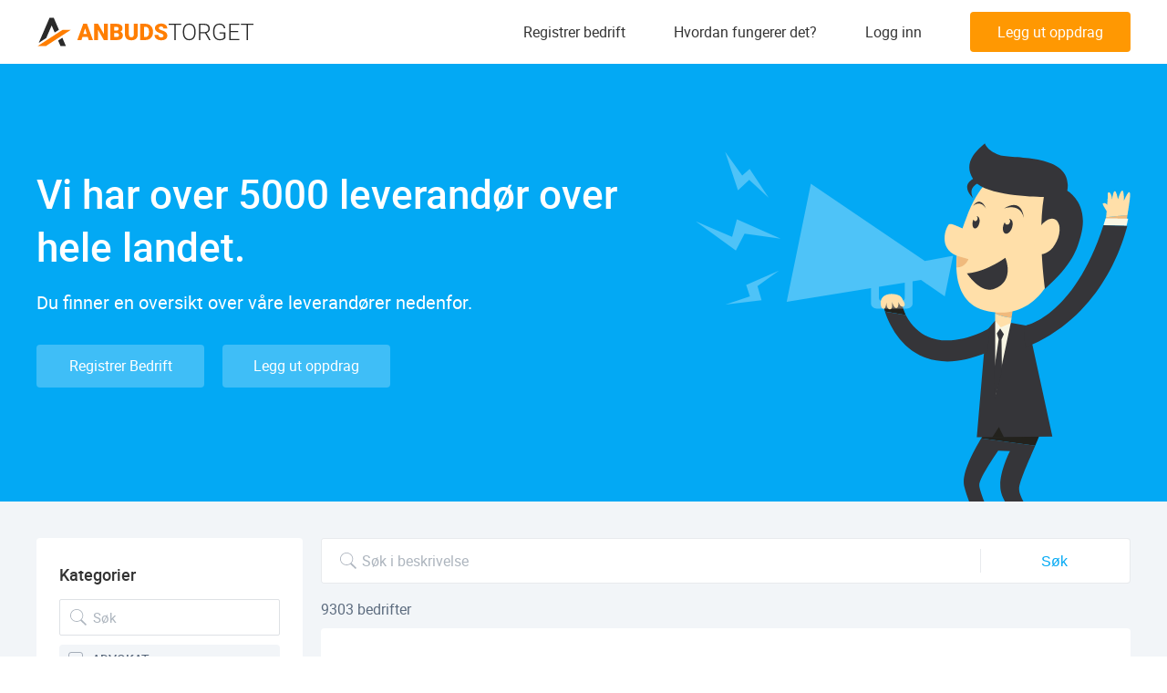

--- FILE ---
content_type: application/javascript
request_url: https://anbudstorget.no/reporter/reporter-client.js
body_size: 51056
content:
!function(A){function e(r){if(t[r])return t[r].exports;var n=t[r]={i:r,l:!1,exports:{}};return A[r].call(n.exports,n,n.exports,e),n.l=!0,n.exports}var t={};e.m=A,e.c=t,e.d=function(A,t,r){e.o(A,t)||Object.defineProperty(A,t,{enumerable:!0,get:r})},e.r=function(A){"undefined"!=typeof Symbol&&Symbol.toStringTag&&Object.defineProperty(A,Symbol.toStringTag,{value:"Module"}),Object.defineProperty(A,"__esModule",{value:!0})},e.t=function(A,t){if(1&t&&(A=e(A)),8&t)return A;if(4&t&&"object"==typeof A&&A&&A.__esModule)return A;var r=Object.create(null);if(e.r(r),Object.defineProperty(r,"default",{enumerable:!0,value:A}),2&t&&"string"!=typeof A)for(var n in A)e.d(r,n,function(e){return A[e]}.bind(null,n));return r},e.n=function(A){var t=A&&A.__esModule?function(){return A.default}:function(){return A};return e.d(t,"a",t),t},e.o=function(A,e){return Object.prototype.hasOwnProperty.call(A,e)},e.p="/",e(e.s="mdyV")}({"+TSP":function(A,e,t){A.exports=self.fetch||(self.fetch=t("Cf1v").default||t("Cf1v"))},"0KRy":function(A,e,t){var r=t("LSEb")(t("s3UK"),"Map");A.exports=r},"5+HP":function(A,e,t){"use strict";function r(A){return Boolean(A&&void 0!==A.length)}function n(){}function o(A){if(!(this instanceof o))throw new TypeError("Promises must be constructed via new");if("function"!=typeof A)throw new TypeError("not a function");this._state=0,this._handled=!1,this._value=void 0,this._deferreds=[],u(A,this)}function s(A,e){for(;3===A._state;)A=A._value;0!==A._state?(A._handled=!0,o._immediateFn((function(){var t=1===A._state?e.onFulfilled:e.onRejected;if(null!==t){var r;try{r=t(A._value)}catch(A){return void i(e.promise,A)}B(e.promise,r)}else(1===A._state?B:i)(e.promise,A._value)}))):A._deferreds.push(e)}function B(A,e){try{if(e===A)throw new TypeError("A promise cannot be resolved with itself.");if(e&&("object"==typeof e||"function"==typeof e)){var t=e.then;if(e instanceof o)return A._state=3,A._value=e,void c(A);if("function"==typeof t)return void u((r=t,n=e,function(){r.apply(n,arguments)}),A)}A._state=1,A._value=e,c(A)}catch(e){i(A,e)}var r,n}function i(A,e){A._state=2,A._value=e,c(A)}function c(A){2===A._state&&0===A._deferreds.length&&o._immediateFn((function(){A._handled||o._unhandledRejectionFn(A._value)}));for(var e=0,t=A._deferreds.length;e<t;e++)s(A,A._deferreds[e]);A._deferreds=null}function a(A,e,t){this.onFulfilled="function"==typeof A?A:null,this.onRejected="function"==typeof e?e:null,this.promise=t}function u(A,e){var t=!1;try{A((function(A){t||(t=!0,B(e,A))}),(function(A){t||(t=!0,i(e,A))}))}catch(A){if(t)return;t=!0,i(e,A)}}t.r(e);var l=function(A){var e=this.constructor;return this.then((function(t){return e.resolve(A()).then((function(){return t}))}),(function(t){return e.resolve(A()).then((function(){return e.reject(t)}))}))},Q=setTimeout;o.prototype.catch=function(A){return this.then(null,A)},o.prototype.then=function(A,e){var t=new this.constructor(n);return s(this,new a(A,e,t)),t},o.prototype.finally=l,o.all=function(A){return new o((function(e,t){function n(A,r){try{if(r&&("object"==typeof r||"function"==typeof r)){var B=r.then;if("function"==typeof B)return void B.call(r,(function(e){n(A,e)}),t)}o[A]=r,0==--s&&e(o)}catch(A){t(A)}}if(!r(A))return t(new TypeError("Promise.all accepts an array"));var o=Array.prototype.slice.call(A);if(0===o.length)return e([]);for(var s=o.length,B=0;B<o.length;B++)n(B,o[B])}))},o.resolve=function(A){return A&&"object"==typeof A&&A.constructor===o?A:new o((function(e){e(A)}))},o.reject=function(A){return new o((function(e,t){t(A)}))},o.race=function(A){return new o((function(e,t){if(!r(A))return t(new TypeError("Promise.race accepts an array"));for(var n=0,s=A.length;n<s;n++)o.resolve(A[n]).then(e,t)}))},o._immediateFn="function"==typeof setImmediate&&function(A){setImmediate(A)}||function(A){Q(A,0)},o._unhandledRejectionFn=function(A){"undefined"!=typeof console&&console&&console.warn("Possible Unhandled Promise Rejection:",A)};e.default=o},"7o+A":function(A){A.exports=function(A){var e=typeof A;return"string"==e||"number"==e||"symbol"==e||"boolean"==e?"__proto__"!==A:null===A}},"8Jek":function(A,e){var t;!function(){"use strict";function r(){for(var A=[],e=0;e<arguments.length;e++){var t=arguments[e];if(t){var o=typeof t;if("string"===o||"number"===o)A.push(t);else if(Array.isArray(t)&&t.length){var s=r.apply(null,t);s&&A.push(s)}else if("object"===o)for(var B in t)n.call(t,B)&&t[B]&&A.push(B)}}return A.join(" ")}var n={}.hasOwnProperty;A.exports?(r.default=r,A.exports=r):void 0===(t=function(){return r}.apply(e,[]))||(A.exports=t)}()},"9aUh":function(A){A.exports=function(A){var e=typeof A;return null!=A&&("object"==e||"function"==e)}},BW49:function(A,e,t){var r=t("sWZd"),n=t("lYsT"),o=t("PqlX"),s=t("q+I6"),B=t("ckUF"),i=t("cTHi");A.exports=function(A,e,t){for(var c=-1,a=(e=r(e,A)).length,u=!1;++c<a;){var l=i(e[c]);if(!(u=null!=A&&t(A,l)))break;A=A[l]}return u||++c!=a?u:!!(a=null==A?0:A.length)&&B(a)&&s(l,a)&&(o(A)||n(A))}},BwbT:function(A,e,t){var r=t("PqlX"),n=t("zXe4"),o=/\.|\[(?:[^[\]]*|(["'])(?:(?!\1)[^\\]|\\.)*?\1)\]/,s=/^\w*$/;A.exports=function(A,e){if(r(A))return!1;var t=typeof A;return!("number"!=t&&"symbol"!=t&&"boolean"!=t&&null!=A&&!n(A))||(s.test(A)||!o.test(A)||null!=e&&A in Object(e))}},Cf1v:function(A,e,t){"use strict";t.r(e),e.default=function(A,e){return e=e||{},new Promise((function(t,r){var n=new XMLHttpRequest,o=[],s=[],B={};for(var i in n.open(e.method||"get",A,!0),n.onload=function(){n.getAllResponseHeaders().replace(/^(.*?):[^\S\n]*([\s\S]*?)$/gm,(function(A,e,t){o.push(e=e.toLowerCase()),s.push([e,t]),B[e]=B[e]?B[e]+","+t:t})),t(function A(){return{ok:2==(n.status/100|0),statusText:n.statusText,status:n.status,url:n.responseURL,text:function(){return Promise.resolve(n.responseText)},json:function(){return Promise.resolve(n.responseText).then(JSON.parse)},blob:function(){return Promise.resolve(new Blob([n.response]))},clone:A,headers:{keys:function(){return o},entries:function(){return s},get:function(A){return B[A.toLowerCase()]},has:function(A){return A.toLowerCase()in B}}}}())},n.onerror=r,n.withCredentials="include"==e.credentials,e.headers)n.setRequestHeader(i,e.headers[i]);n.send(e.body||null)}))}},CzB4:function(A,e,t){var r=t("w5ta"),n=t("RW/s"),o=t("0KRy");A.exports=function(){this.size=0,this.__data__={hash:new r,map:new(o||n),string:new r}}},DZMJ:function(A,e,t){var r=t("FEiO"),n=Object.prototype.hasOwnProperty;A.exports=function(A){var e=this.__data__;if(r){var t=e[A];return"__lodash_hash_undefined__"===t?void 0:t}return n.call(e,A)?e[A]:void 0}},Exs5:function(A,e,t){var r=t("sWZd"),n=t("cTHi");A.exports=function(A,e){for(var t=0,o=(e=r(e,A)).length;null!=A&&t<o;)A=A[n(e[t++])];return t&&t==o?A:void 0}},FEiO:function(A,e,t){var r=t("LSEb")(Object,"create");A.exports=r},FfeU:function(A,e,t){(function(e){A.exports="object"==typeof e&&e&&e.Object===Object&&e}).call(this,t("pCvA"))},GI0s:function(A,e,t){var r=t("jgJv"),n=t("vMVM"),o=t("HLVI"),s=r?r.toStringTag:void 0;A.exports=function(A){return null==A?void 0===A?"[object Undefined]":"[object Null]":s&&s in Object(A)?n(A):o(A)}},HE1N:function(A,e,t){var r=t("cm7J"),n=Array.prototype.splice;A.exports=function(A){var e=this.__data__,t=r(e,A);return!(t<0)&&(t==e.length-1?e.pop():n.call(e,t,1),--this.size,!0)}},HLVI:function(A){var e=Object.prototype.toString;A.exports=function(A){return e.call(A)}},J9xP:function(A,e,t){var r=t("cm7J");A.exports=function(A){return r(this.__data__,A)>-1}},LSEb:function(A,e,t){var r=t("Yzgk"),n=t("X/0h");A.exports=function(A,e){var t=n(A,e);return r(t)?t:void 0}},MfmI:function(A,e,t){var r=t("jgJv"),n=t("NmMy"),o=t("PqlX"),s=t("zXe4"),B=r?r.prototype:void 0,i=B?B.toString:void 0;A.exports=function A(e){if("string"==typeof e)return e;if(o(e))return n(e,A)+"";if(s(e))return i?i.call(e):"";var t=e+"";return"0"==t&&1/e==-1/0?"-0":t}},NmMy:function(A){A.exports=function(A,e){for(var t=-1,r=null==A?0:A.length,n=Array(r);++t<r;)n[t]=e(A[t],t,A);return n}},PHxc:function(A,e,t){var r=t("cm7J");A.exports=function(A,e){var t=this.__data__,n=r(t,A);return n<0?(++this.size,t.push([A,e])):t[n][1]=e,this}},PYDc:function(A,e,t){var r=t("FEiO");A.exports=function(){this.__data__=r?r(null):{},this.size=0}},PqlX:function(A){A.exports=Array.isArray},QfWi:function(A,e,t){"use strict";function r(A,e){d.c.__h&&d.c.__h(E,A,p||e),p=0;var t=E.__H||(E.__H={__:[],__h:[]});return A>=t.__.length&&t.__.push({}),t.__[A]}function n(A){return p=1,function(A,e,t){var n=r(f++,2);return n.t=A,n.__c||(n.__=[t?t(e):u(void 0,e),function(A){var e=n.t(n.__[0],A);n.__[0]!==e&&(n.__=[e,n.__[1]],n.__c.setState({}))}],n.__c=E),n.__}(u,A)}function o(A){return p=5,s((function(){return{current:A}}),[])}function s(A,e){var t=r(f++,7);return a(t.__H,e)&&(t.__=A(),t.__H=e,t.__h=A),t.__}function B(){H.some((function(A){if(A.__P)try{A.__H.__h.forEach(i),A.__H.__h.forEach(c),A.__H.__h=[]}catch(e){return A.__H.__h=[],d.c.__e(e,A.__v),!0}})),H=[]}function i(A){"function"==typeof A.u&&A.u()}function c(A){A.u=A.__()}function a(A,e){return!A||A.length!==e.length||e.some((function(e,t){return e!==A[t]}))}function u(A,e){return"function"==typeof e?e(A):e}function l(A,e){function t(){this.constructor=A}L(A,e),A.prototype=null===e?Object.create(e):(t.prototype=e.prototype,new t)}function Q(A,e,t,r){return new(t||(t=Promise))((function(n,o){function s(A){try{i(r.next(A))}catch(A){o(A)}}function B(A){try{i(r.throw(A))}catch(A){o(A)}}function i(A){A.done?n(A.value):new t((function(e){e(A.value)})).then(s,B)}i((r=r.apply(A,e||[])).next())}))}function w(A,e){function t(t){return function(s){return function(t){if(r)throw new TypeError("Generator is already executing.");for(;B;)try{if(r=1,n&&(o=2&t[0]?n.return:t[0]?n.throw||((o=n.return)&&o.call(n),0):n.next)&&!(o=o.call(n,t[1])).done)return o;switch(n=0,o&&(t=[2&t[0],o.value]),t[0]){case 0:case 1:o=t;break;case 4:return B.label++,{value:t[1],done:!1};case 5:B.label++,n=t[1],t=[0];continue;case 7:t=B.ops.pop(),B.trys.pop();continue;default:if(!(o=B.trys,(o=o.length>0&&o[o.length-1])||6!==t[0]&&2!==t[0])){B=0;continue}if(3===t[0]&&(!o||t[1]>o[0]&&t[1]<o[3])){B.label=t[1];break}if(6===t[0]&&B.label<o[1]){B.label=o[1],o=t;break}if(o&&B.label<o[2]){B.label=o[2],B.ops.push(t);break}o[2]&&B.ops.pop(),B.trys.pop();continue}t=e.call(A,B)}catch(A){t=[6,A],n=0}finally{r=o=0}if(5&t[0])throw t[1];return{value:t[0]?t[1]:void 0,done:!0}}([t,s])}}var r,n,o,s,B={label:0,sent:function(){if(1&o[0])throw o[1];return o[1]},trys:[],ops:[]};return s={next:t(0),throw:t(1),return:t(2)},"function"==typeof Symbol&&(s[Symbol.iterator]=function(){return this}),s}function U(A,e,t){return t<0&&(t+=1),t>=1&&(t-=1),t<1/6?(e-A)*t*6+A:t<.5?e:t<2/3?6*(e-A)*(2/3-t)+A:A}function g(A,e){var t=Object.keys(A);if(Object.getOwnPropertySymbols){var r=Object.getOwnPropertySymbols(A);e&&(r=r.filter((function(e){return Object.getOwnPropertyDescriptor(A,e).enumerable}))),t.push.apply(t,r)}return t}function h(A){for(var e=1;e<arguments.length;e++){var t=null!=arguments[e]?arguments[e]:{};e%2?g(Object(t),!0).forEach((function(e){C(A,e,t[e])})):Object.getOwnPropertyDescriptors?Object.defineProperties(A,Object.getOwnPropertyDescriptors(t)):g(Object(t)).forEach((function(e){Object.defineProperty(A,e,Object.getOwnPropertyDescriptor(t,e))}))}return A}function C(A,e,t){return e in A?Object.defineProperty(A,e,{value:t,enumerable:!0,configurable:!0,writable:!0}):A[e]=t,A}t.r(e);t("Ve17");var f,E,F,d=t("hosL"),p=0,H=[],N=d.c.__r,_=d.c.diffed,K=d.c.__c,m=d.c.unmount;d.c.__r=function(A){N&&N(A),f=0;var e=(E=A.__c).__H;e&&(e.__h.forEach(i),e.__h.forEach(c),e.__h=[])},d.c.diffed=function(A){_&&_(A);var e=A.__c;e&&e.__H&&e.__H.__h.length&&(1!==H.push(e)&&F===d.c.requestAnimationFrame||((F=d.c.requestAnimationFrame)||function(A){var e,t=function(){clearTimeout(r),I&&cancelAnimationFrame(e),setTimeout(A)},r=setTimeout(t,100);I&&(e=requestAnimationFrame(t))})(B))},d.c.__c=function(A,e){e.some((function(A){try{A.__h.forEach(i),A.__h=A.__h.filter((function(A){return!A.__||c(A)}))}catch(t){e.some((function(A){A.__h&&(A.__h=[])})),e=[],d.c.__e(t,A.__v)}})),K&&K(A,e)},d.c.unmount=function(A){m&&m(A);var e=A.__c;if(e&&e.__H)try{e.__H.__.forEach(i)}catch(A){d.c.__e(A,e.__v)}};for(var I="function"==typeof requestAnimationFrame,v=t("edSL"),T=t.n(v),y=t("gY5s"),b=t.n(y),R=t("8Jek"),O=t.n(R),L=function(A,e){return(L=Object.setPrototypeOf||{__proto__:[]}instanceof Array&&function(A,e){A.__proto__=e}||function(A,e){for(var t in e)e.hasOwnProperty(t)&&(A[t]=e[t])})(A,e)},S=function(){return(S=Object.assign||function(A){for(var e,t=1,r=arguments.length;t<r;t++)for(var n in e=arguments[t])Object.prototype.hasOwnProperty.call(e,n)&&(A[n]=e[n]);return A}).apply(this,arguments)},D=function(){function A(A,e,t,r){this.left=A,this.top=e,this.width=t,this.height=r}return A.prototype.add=function(e,t,r,n){return new A(this.left+e,this.top+t,this.width+r,this.height+n)},A.fromClientRect=function(e){return new A(e.left,e.top,e.width,e.height)},A}(),M=function(A){return D.fromClientRect(A.getBoundingClientRect())},x=function(A){for(var e=[],t=0,r=A.length;t<r;){var n=A.charCodeAt(t++);if(n>=55296&&n<=56319&&t<r){var o=A.charCodeAt(t++);56320==(64512&o)?e.push(((1023&n)<<10)+(1023&o)+65536):(e.push(n),t--)}else e.push(n)}return e},P=function(){for(var A=[],e=0;e<arguments.length;e++)A[e]=arguments[e];if(String.fromCodePoint)return String.fromCodePoint.apply(String,A);var t=A.length;if(!t)return"";for(var r=[],n=-1,o="";++n<t;){var s=A[n];s<=65535?r.push(s):r.push(55296+((s-=65536)>>10),s%1024+56320),(n+1===t||r.length>16384)&&(o+=String.fromCharCode.apply(String,r),r.length=0)}return o},V="ABCDEFGHIJKLMNOPQRSTUVWXYZabcdefghijklmnopqrstuvwxyz0123456789+/",z="undefined"==typeof Uint8Array?[]:new Uint8Array(256),X=0;X<V.length;X++)z[V.charCodeAt(X)]=X;var J,k=function(A,e,t){return A.slice?A.slice(e,t):new Uint16Array(Array.prototype.slice.call(A,e,t))},G=function(){function A(A,e,t,r,n,o){this.initialValue=A,this.errorValue=e,this.highStart=t,this.highValueIndex=r,this.index=n,this.data=o}return A.prototype.get=function(A){var e;if(A>=0){if(A<55296||A>56319&&A<=65535)return this.data[e=((e=this.index[A>>5])<<2)+(31&A)];if(A<=65535)return this.data[e=((e=this.index[2048+(A-55296>>5)])<<2)+(31&A)];if(A<this.highStart)return e=this.index[e=2080+(A>>11)],this.data[e=((e=this.index[e+=A>>5&63])<<2)+(31&A)];if(A<=1114111)return this.data[this.highValueIndex]}return this.errorValue},A}(),W=10,Y=13,j=15,q=17,Z=18,$=19,AA=20,eA=21,tA=22,rA=24,nA=25,oA=26,sA=27,BA=28,iA=30,cA=32,aA=33,uA=34,lA=35,QA=37,wA=38,UA=39,gA=40,hA=42,CA=function(A){var e,t,r,n=function(A){var e,t,r,n,o,s=.75*A.length,B=A.length,i=0;"="===A[A.length-1]&&(s--,"="===A[A.length-2]&&s--);var c="undefined"!=typeof ArrayBuffer&&"undefined"!=typeof Uint8Array&&void 0!==Uint8Array.prototype.slice?new ArrayBuffer(s):new Array(s),a=Array.isArray(c)?c:new Uint8Array(c);for(e=0;e<B;e+=4)t=z[A.charCodeAt(e)],r=z[A.charCodeAt(e+1)],n=z[A.charCodeAt(e+2)],o=z[A.charCodeAt(e+3)],a[i++]=t<<2|r>>4,a[i++]=(15&r)<<4|n>>2,a[i++]=(3&n)<<6|63&o;return c}(A),o=Array.isArray(n)?function(A){for(var e=A.length,t=[],r=0;r<e;r+=4)t.push(A[r+3]<<24|A[r+2]<<16|A[r+1]<<8|A[r]);return t}(n):new Uint32Array(n),s=Array.isArray(n)?function(A){for(var e=A.length,t=[],r=0;r<e;r+=2)t.push(A[r+1]<<8|A[r]);return t}(n):new Uint16Array(n),B=k(s,12,o[4]/2),i=2===o[5]?k(s,(24+o[4])/2):(e=o,t=Math.ceil((24+o[4])/4),e.slice?e.slice(t,r):new Uint32Array(Array.prototype.slice.call(e,t,r)));return new G(o[0],o[1],o[2],o[3],B,i)}("[base64]/QD/[base64]/B8UHygcwANAH2AfgB4AA6AfwBz4B+AcACFwBCAgPCBcIogEYAR8IJwiAAC8INwg/[base64]/4LAAcABwAHAAc+DF4MAAcAB54M3gweDV4Nng3eDaABoAGgAaABoAGgAaABoAGgAaABoAGgAaABoAGgAaABoAGgAaABoAEeDqABVg6WDqABoQ6gAaABoAHXDvcONw/[base64]/[base64]/[base64]//[base64]"),fA=[iA,36],EA=[1,2,3,5],FA=[W,8],dA=[sA,oA],pA=EA.concat(FA),HA=[wA,UA,gA,uA,lA],NA=[j,Y],_A=function(A,e,t,r){var n=r[t];if(Array.isArray(A)?-1!==A.indexOf(n):A===n)for(var o=t;o<=r.length;){if((i=r[++o])===e)return!0;if(i!==W)break}if(n===W)for(o=t;o>0;){var s=r[--o];if(Array.isArray(A)?-1!==A.indexOf(s):A===s)for(var B=t;B<=r.length;){var i;if((i=r[++B])===e)return!0;if(i!==W)break}if(s!==W)break}return!1},KA=function(A,e){for(var t=A;t>=0;){var r=e[t];if(r!==W)return r;t--}return 0},mA=function(A,e,t,r,n){if(0===t[r])return"×";var o=r-1;if(Array.isArray(n)&&!0===n[o])return"×";var s=o-1,B=o+1,i=e[o],c=s>=0?e[s]:0,a=e[B];if(2===i&&3===a)return"×";if(-1!==EA.indexOf(i))return"!";if(-1!==EA.indexOf(a))return"×";if(-1!==FA.indexOf(a))return"×";if(8===KA(o,e))return"÷";if(11===CA.get(A[o])&&(a===QA||a===cA||a===aA))return"×";if(7===i||7===a)return"×";if(9===i)return"×";if(-1===[W,Y,j].indexOf(i)&&9===a)return"×";if(-1!==[q,Z,$,rA,BA].indexOf(a))return"×";if(KA(o,e)===tA)return"×";if(_A(23,tA,o,e))return"×";if(_A([q,Z],eA,o,e))return"×";if(_A(12,12,o,e))return"×";if(i===W)return"÷";if(23===i||23===a)return"×";if(16===a||16===i)return"÷";if(-1!==[Y,j,eA].indexOf(a)||14===i)return"×";if(36===c&&-1!==NA.indexOf(i))return"×";if(i===BA&&36===a)return"×";if(a===AA&&-1!==fA.concat(AA,$,nA,QA,cA,aA).indexOf(i))return"×";if(-1!==fA.indexOf(a)&&i===nA||-1!==fA.indexOf(i)&&a===nA)return"×";if(i===sA&&-1!==[QA,cA,aA].indexOf(a)||-1!==[QA,cA,aA].indexOf(i)&&a===oA)return"×";if(-1!==fA.indexOf(i)&&-1!==dA.indexOf(a)||-1!==dA.indexOf(i)&&-1!==fA.indexOf(a))return"×";if(-1!==[sA,oA].indexOf(i)&&(a===nA||-1!==[tA,j].indexOf(a)&&e[B+1]===nA)||-1!==[tA,j].indexOf(i)&&a===nA||i===nA&&-1!==[nA,BA,rA].indexOf(a))return"×";if(-1!==[nA,BA,rA,q,Z].indexOf(a))for(var u=o;u>=0;){if((l=e[u])===nA)return"×";if(-1===[BA,rA].indexOf(l))break;u--}if(-1!==[sA,oA].indexOf(a))for(u=-1!==[q,Z].indexOf(i)?s:o;u>=0;){var l;if((l=e[u])===nA)return"×";if(-1===[BA,rA].indexOf(l))break;u--}if(wA===i&&-1!==[wA,UA,uA,lA].indexOf(a)||-1!==[UA,uA].indexOf(i)&&-1!==[UA,gA].indexOf(a)||-1!==[gA,lA].indexOf(i)&&a===gA)return"×";if(-1!==HA.indexOf(i)&&-1!==[AA,oA].indexOf(a)||-1!==HA.indexOf(a)&&i===sA)return"×";if(-1!==fA.indexOf(i)&&-1!==fA.indexOf(a))return"×";if(i===rA&&-1!==fA.indexOf(a))return"×";if(-1!==fA.concat(nA).indexOf(i)&&a===tA||-1!==fA.concat(nA).indexOf(a)&&i===Z)return"×";if(41===i&&41===a){for(var Q=t[o],w=1;Q>0&&41===e[--Q];)w++;if(w%2!=0)return"×"}return i===cA&&a===aA?"×":"÷"},IA=function(A,e){e||(e={lineBreak:"normal",wordBreak:"normal"});var t=function(A,e){void 0===e&&(e="strict");var t=[],r=[],n=[];return A.forEach((function(A,o){var s=CA.get(A);if(s>50?(n.push(!0),s-=50):n.push(!1),-1!==["normal","auto","loose"].indexOf(e)&&-1!==[8208,8211,12316,12448].indexOf(A))return r.push(o),t.push(16);if(4===s||11===s){if(0===o)return r.push(o),t.push(iA);var B=t[o-1];return-1===pA.indexOf(B)?(r.push(r[o-1]),t.push(B)):(r.push(o),t.push(iA))}return r.push(o),31===s?t.push("strict"===e?eA:QA):s===hA||29===s?t.push(iA):43===s?t.push(A>=131072&&A<=196605||A>=196608&&A<=262141?QA:iA):void t.push(s)})),[r,t,n]}(A,e.lineBreak),r=t[0],n=t[1],o=t[2];return"break-all"!==e.wordBreak&&"break-word"!==e.wordBreak||(n=n.map((function(A){return-1!==[nA,iA,hA].indexOf(A)?QA:A}))),[r,n,"keep-all"===e.wordBreak?o.map((function(e,t){return e&&A[t]>=19968&&A[t]<=40959})):void 0]},vA=function(){function A(A,e,t,r){this.codePoints=A,this.required="!"===e,this.start=t,this.end=r}return A.prototype.slice=function(){return P.apply(void 0,this.codePoints.slice(this.start,this.end))},A}();!function(A){A[A.STRING_TOKEN=0]="STRING_TOKEN",A[A.BAD_STRING_TOKEN=1]="BAD_STRING_TOKEN",A[A.LEFT_PARENTHESIS_TOKEN=2]="LEFT_PARENTHESIS_TOKEN",A[A.RIGHT_PARENTHESIS_TOKEN=3]="RIGHT_PARENTHESIS_TOKEN",A[A.COMMA_TOKEN=4]="COMMA_TOKEN",A[A.HASH_TOKEN=5]="HASH_TOKEN",A[A.DELIM_TOKEN=6]="DELIM_TOKEN",A[A.AT_KEYWORD_TOKEN=7]="AT_KEYWORD_TOKEN",A[A.PREFIX_MATCH_TOKEN=8]="PREFIX_MATCH_TOKEN",A[A.DASH_MATCH_TOKEN=9]="DASH_MATCH_TOKEN",A[A.INCLUDE_MATCH_TOKEN=10]="INCLUDE_MATCH_TOKEN",A[A.LEFT_CURLY_BRACKET_TOKEN=11]="LEFT_CURLY_BRACKET_TOKEN",A[A.RIGHT_CURLY_BRACKET_TOKEN=12]="RIGHT_CURLY_BRACKET_TOKEN",A[A.SUFFIX_MATCH_TOKEN=13]="SUFFIX_MATCH_TOKEN",A[A.SUBSTRING_MATCH_TOKEN=14]="SUBSTRING_MATCH_TOKEN",A[A.DIMENSION_TOKEN=15]="DIMENSION_TOKEN",A[A.PERCENTAGE_TOKEN=16]="PERCENTAGE_TOKEN",A[A.NUMBER_TOKEN=17]="NUMBER_TOKEN",A[A.FUNCTION=18]="FUNCTION",A[A.FUNCTION_TOKEN=19]="FUNCTION_TOKEN",A[A.IDENT_TOKEN=20]="IDENT_TOKEN",A[A.COLUMN_TOKEN=21]="COLUMN_TOKEN",A[A.URL_TOKEN=22]="URL_TOKEN",A[A.BAD_URL_TOKEN=23]="BAD_URL_TOKEN",A[A.CDC_TOKEN=24]="CDC_TOKEN",A[A.CDO_TOKEN=25]="CDO_TOKEN",A[A.COLON_TOKEN=26]="COLON_TOKEN",A[A.SEMICOLON_TOKEN=27]="SEMICOLON_TOKEN",A[A.LEFT_SQUARE_BRACKET_TOKEN=28]="LEFT_SQUARE_BRACKET_TOKEN",A[A.RIGHT_SQUARE_BRACKET_TOKEN=29]="RIGHT_SQUARE_BRACKET_TOKEN",A[A.UNICODE_RANGE_TOKEN=30]="UNICODE_RANGE_TOKEN",A[A.WHITESPACE_TOKEN=31]="WHITESPACE_TOKEN",A[A.EOF_TOKEN=32]="EOF_TOKEN"}(J||(J={}));var TA,yA,bA=function(A){return A>=48&&A<=57},RA=function(A){return bA(A)||A>=65&&A<=70||A>=97&&A<=102},OA=function(A){return 10===A||9===A||32===A},LA=function(A){return function(A){return function(A){return A>=97&&A<=122}(A)||function(A){return A>=65&&A<=90}(A)}(A)||function(A){return A>=128}(A)||95===A},SA=function(A){return LA(A)||bA(A)||45===A},DA=function(A){return A>=0&&A<=8||11===A||A>=14&&A<=31||127===A},MA=function(A,e){return 92===A&&10!==e},xA=function(A,e,t){return 45===A?LA(e)||MA(e,t):!!LA(A)||!(92!==A||!MA(A,e))},PA=function(A,e,t){return 43===A||45===A?!!bA(e)||46===e&&bA(t):bA(46===A?e:A)},VA=function(A){var e=0,t=1;43!==A[e]&&45!==A[e]||(45===A[e]&&(t=-1),e++);for(var r=[];bA(A[e]);)r.push(A[e++]);var n=r.length?parseInt(P.apply(void 0,r),10):0;46===A[e]&&e++;for(var o=[];bA(A[e]);)o.push(A[e++]);var s=o.length,B=s?parseInt(P.apply(void 0,o),10):0;69!==A[e]&&101!==A[e]||e++;var i=1;43!==A[e]&&45!==A[e]||(45===A[e]&&(i=-1),e++);for(var c=[];bA(A[e]);)c.push(A[e++]);var a=c.length?parseInt(P.apply(void 0,c),10):0;return t*(n+B*Math.pow(10,-s))*Math.pow(10,i*a)},zA={type:J.LEFT_PARENTHESIS_TOKEN},XA={type:J.RIGHT_PARENTHESIS_TOKEN},JA={type:J.COMMA_TOKEN},kA={type:J.SUFFIX_MATCH_TOKEN},GA={type:J.PREFIX_MATCH_TOKEN},WA={type:J.COLUMN_TOKEN},YA={type:J.DASH_MATCH_TOKEN},jA={type:J.INCLUDE_MATCH_TOKEN},qA={type:J.LEFT_CURLY_BRACKET_TOKEN},ZA={type:J.RIGHT_CURLY_BRACKET_TOKEN},$A={type:J.SUBSTRING_MATCH_TOKEN},Ae={type:J.BAD_URL_TOKEN},ee={type:J.BAD_STRING_TOKEN},te={type:J.CDO_TOKEN},re={type:J.CDC_TOKEN},ne={type:J.COLON_TOKEN},oe={type:J.SEMICOLON_TOKEN},se={type:J.LEFT_SQUARE_BRACKET_TOKEN},Be={type:J.RIGHT_SQUARE_BRACKET_TOKEN},ie={type:J.WHITESPACE_TOKEN},ce={type:J.EOF_TOKEN},ae=function(){function A(){this._value=[]}return A.prototype.write=function(A){this._value=this._value.concat(x(A))},A.prototype.read=function(){for(var A=[],e=this.consumeToken();e!==ce;)A.push(e),e=this.consumeToken();return A},A.prototype.consumeToken=function(){var A=this.consumeCodePoint();switch(A){case 34:return this.consumeStringToken(34);case 35:var e=this.peekCodePoint(0),t=this.peekCodePoint(1),r=this.peekCodePoint(2);if(SA(e)||MA(t,r)){var n=xA(e,t,r)?2:1,o=this.consumeName();return{type:J.HASH_TOKEN,value:o,flags:n}}break;case 36:if(61===this.peekCodePoint(0))return this.consumeCodePoint(),kA;break;case 39:return this.consumeStringToken(39);case 40:return zA;case 41:return XA;case 42:if(61===this.peekCodePoint(0))return this.consumeCodePoint(),$A;break;case 43:if(PA(A,this.peekCodePoint(0),this.peekCodePoint(1)))return this.reconsumeCodePoint(A),this.consumeNumericToken();break;case 44:return JA;case 45:var s=A,B=this.peekCodePoint(0),i=this.peekCodePoint(1);if(PA(s,B,i))return this.reconsumeCodePoint(A),this.consumeNumericToken();if(xA(s,B,i))return this.reconsumeCodePoint(A),this.consumeIdentLikeToken();if(45===B&&62===i)return this.consumeCodePoint(),this.consumeCodePoint(),re;break;case 46:if(PA(A,this.peekCodePoint(0),this.peekCodePoint(1)))return this.reconsumeCodePoint(A),this.consumeNumericToken();break;case 47:if(42===this.peekCodePoint(0))for(this.consumeCodePoint();;){var c=this.consumeCodePoint();if(42===c&&47===(c=this.consumeCodePoint()))return this.consumeToken();if(-1===c)return this.consumeToken()}break;case 58:return ne;case 59:return oe;case 60:if(33===this.peekCodePoint(0)&&45===this.peekCodePoint(1)&&45===this.peekCodePoint(2))return this.consumeCodePoint(),this.consumeCodePoint(),te;break;case 64:var a=this.peekCodePoint(0),u=this.peekCodePoint(1),l=this.peekCodePoint(2);if(xA(a,u,l)){o=this.consumeName();return{type:J.AT_KEYWORD_TOKEN,value:o}}break;case 91:return se;case 92:if(MA(A,this.peekCodePoint(0)))return this.reconsumeCodePoint(A),this.consumeIdentLikeToken();break;case 93:return Be;case 61:if(61===this.peekCodePoint(0))return this.consumeCodePoint(),GA;break;case 123:return qA;case 125:return ZA;case 117:case 85:var Q=this.peekCodePoint(0),w=this.peekCodePoint(1);return 43!==Q||!RA(w)&&63!==w||(this.consumeCodePoint(),this.consumeUnicodeRangeToken()),this.reconsumeCodePoint(A),this.consumeIdentLikeToken();case 124:if(61===this.peekCodePoint(0))return this.consumeCodePoint(),YA;if(124===this.peekCodePoint(0))return this.consumeCodePoint(),WA;break;case 126:if(61===this.peekCodePoint(0))return this.consumeCodePoint(),jA;break;case-1:return ce}return OA(A)?(this.consumeWhiteSpace(),ie):bA(A)?(this.reconsumeCodePoint(A),this.consumeNumericToken()):LA(A)?(this.reconsumeCodePoint(A),this.consumeIdentLikeToken()):{type:J.DELIM_TOKEN,value:P(A)}},A.prototype.consumeCodePoint=function(){var A=this._value.shift();return void 0===A?-1:A},A.prototype.reconsumeCodePoint=function(A){this._value.unshift(A)},A.prototype.peekCodePoint=function(A){return A>=this._value.length?-1:this._value[A]},A.prototype.consumeUnicodeRangeToken=function(){for(var A=[],e=this.consumeCodePoint();RA(e)&&A.length<6;)A.push(e),e=this.consumeCodePoint();for(var t=!1;63===e&&A.length<6;)A.push(e),e=this.consumeCodePoint(),t=!0;if(t){var r=parseInt(P.apply(void 0,A.map((function(A){return 63===A?48:A}))),16),n=parseInt(P.apply(void 0,A.map((function(A){return 63===A?70:A}))),16);return{type:J.UNICODE_RANGE_TOKEN,start:r,end:n}}var o=parseInt(P.apply(void 0,A),16);if(45===this.peekCodePoint(0)&&RA(this.peekCodePoint(1))){this.consumeCodePoint(),e=this.consumeCodePoint();for(var s=[];RA(e)&&s.length<6;)s.push(e),e=this.consumeCodePoint();n=parseInt(P.apply(void 0,s),16);return{type:J.UNICODE_RANGE_TOKEN,start:o,end:n}}return{type:J.UNICODE_RANGE_TOKEN,start:o,end:o}},A.prototype.consumeIdentLikeToken=function(){var A=this.consumeName();return"url"===A.toLowerCase()&&40===this.peekCodePoint(0)?(this.consumeCodePoint(),this.consumeUrlToken()):40===this.peekCodePoint(0)?(this.consumeCodePoint(),{type:J.FUNCTION_TOKEN,value:A}):{type:J.IDENT_TOKEN,value:A}},A.prototype.consumeUrlToken=function(){var A=[];if(this.consumeWhiteSpace(),-1===this.peekCodePoint(0))return{type:J.URL_TOKEN,value:""};var e=this.peekCodePoint(0);if(39===e||34===e){var t=this.consumeStringToken(this.consumeCodePoint());return t.type===J.STRING_TOKEN&&(this.consumeWhiteSpace(),-1===this.peekCodePoint(0)||41===this.peekCodePoint(0))?(this.consumeCodePoint(),{type:J.URL_TOKEN,value:t.value}):(this.consumeBadUrlRemnants(),Ae)}for(;;){var r=this.consumeCodePoint();if(-1===r||41===r)return{type:J.URL_TOKEN,value:P.apply(void 0,A)};if(OA(r))return this.consumeWhiteSpace(),-1===this.peekCodePoint(0)||41===this.peekCodePoint(0)?(this.consumeCodePoint(),{type:J.URL_TOKEN,value:P.apply(void 0,A)}):(this.consumeBadUrlRemnants(),Ae);if(34===r||39===r||40===r||DA(r))return this.consumeBadUrlRemnants(),Ae;if(92===r){if(!MA(r,this.peekCodePoint(0)))return this.consumeBadUrlRemnants(),Ae;A.push(this.consumeEscapedCodePoint())}else A.push(r)}},A.prototype.consumeWhiteSpace=function(){for(;OA(this.peekCodePoint(0));)this.consumeCodePoint()},A.prototype.consumeBadUrlRemnants=function(){for(;;){var A=this.consumeCodePoint();if(41===A||-1===A)return;MA(A,this.peekCodePoint(0))&&this.consumeEscapedCodePoint()}},A.prototype.consumeStringSlice=function(A){for(var e="";A>0;){var t=Math.min(6e4,A);e+=P.apply(void 0,this._value.splice(0,t)),A-=t}return this._value.shift(),e},A.prototype.consumeStringToken=function(A){for(var e="",t=0;;){var r=this._value[t];if(-1===r||void 0===r||r===A)return e+=this.consumeStringSlice(t),{type:J.STRING_TOKEN,value:e};if(10===r)return this._value.splice(0,t),ee;if(92===r){var n=this._value[t+1];-1!==n&&void 0!==n&&(10===n?(e+=this.consumeStringSlice(t),t=-1,this._value.shift()):MA(r,n)&&(e+=this.consumeStringSlice(t),e+=P(this.consumeEscapedCodePoint()),t=-1))}t++}},A.prototype.consumeNumber=function(){var A=[],e=4,t=this.peekCodePoint(0);for(43!==t&&45!==t||A.push(this.consumeCodePoint());bA(this.peekCodePoint(0));)A.push(this.consumeCodePoint());t=this.peekCodePoint(0);var r=this.peekCodePoint(1);if(46===t&&bA(r))for(A.push(this.consumeCodePoint(),this.consumeCodePoint()),e=8;bA(this.peekCodePoint(0));)A.push(this.consumeCodePoint());t=this.peekCodePoint(0),r=this.peekCodePoint(1);var n=this.peekCodePoint(2);if((69===t||101===t)&&((43===r||45===r)&&bA(n)||bA(r)))for(A.push(this.consumeCodePoint(),this.consumeCodePoint()),e=8;bA(this.peekCodePoint(0));)A.push(this.consumeCodePoint());return[VA(A),e]},A.prototype.consumeNumericToken=function(){var A=this.consumeNumber(),e=A[0],t=A[1],r=this.peekCodePoint(0),n=this.peekCodePoint(1),o=this.peekCodePoint(2);if(xA(r,n,o)){var s=this.consumeName();return{type:J.DIMENSION_TOKEN,number:e,flags:t,unit:s}}return 37===r?(this.consumeCodePoint(),{type:J.PERCENTAGE_TOKEN,number:e,flags:t}):{type:J.NUMBER_TOKEN,number:e,flags:t}},A.prototype.consumeEscapedCodePoint=function(){var A=this.consumeCodePoint();if(RA(A)){for(var e=P(A);RA(this.peekCodePoint(0))&&e.length<6;)e+=P(this.consumeCodePoint());OA(this.peekCodePoint(0))&&this.consumeCodePoint();var t=parseInt(e,16);return 0===t||function(A){return A>=55296&&A<=57343}(t)||t>1114111?65533:t}return-1===A?65533:A},A.prototype.consumeName=function(){for(var A="";;){var e=this.consumeCodePoint();if(SA(e))A+=P(e);else{if(!MA(e,this.peekCodePoint(0)))return this.reconsumeCodePoint(e),A;A+=P(this.consumeEscapedCodePoint())}}},A}(),ue=function(){function A(A){this._tokens=A}return A.create=function(e){var t=new ae;return t.write(e),new A(t.read())},A.parseValue=function(e){return A.create(e).parseComponentValue()},A.parseValues=function(e){return A.create(e).parseComponentValues()},A.prototype.parseComponentValue=function(){for(var A=this.consumeToken();A.type===J.WHITESPACE_TOKEN;)A=this.consumeToken();if(A.type===J.EOF_TOKEN)throw new SyntaxError("Error parsing CSS component value, unexpected EOF");this.reconsumeToken(A);var e=this.consumeComponentValue();do{A=this.consumeToken()}while(A.type===J.WHITESPACE_TOKEN);if(A.type===J.EOF_TOKEN)return e;throw new SyntaxError("Error parsing CSS component value, multiple values found when expecting only one")},A.prototype.parseComponentValues=function(){for(var A=[];;){var e=this.consumeComponentValue();if(e.type===J.EOF_TOKEN)return A;A.push(e),A.push()}},A.prototype.consumeComponentValue=function(){var A=this.consumeToken();switch(A.type){case J.LEFT_CURLY_BRACKET_TOKEN:case J.LEFT_SQUARE_BRACKET_TOKEN:case J.LEFT_PARENTHESIS_TOKEN:return this.consumeSimpleBlock(A.type);case J.FUNCTION_TOKEN:return this.consumeFunction(A)}return A},A.prototype.consumeSimpleBlock=function(A){for(var e={type:A,values:[]},t=this.consumeToken();;){if(t.type===J.EOF_TOKEN||Ee(t,A))return e;this.reconsumeToken(t),e.values.push(this.consumeComponentValue()),t=this.consumeToken()}},A.prototype.consumeFunction=function(A){for(var e={name:A.value,values:[],type:J.FUNCTION};;){var t=this.consumeToken();if(t.type===J.EOF_TOKEN||t.type===J.RIGHT_PARENTHESIS_TOKEN)return e;this.reconsumeToken(t),e.values.push(this.consumeComponentValue())}},A.prototype.consumeToken=function(){var A=this._tokens.shift();return void 0===A?ce:A},A.prototype.reconsumeToken=function(A){this._tokens.unshift(A)},A}(),le=function(A){return A.type===J.DIMENSION_TOKEN},Qe=function(A){return A.type===J.NUMBER_TOKEN},we=function(A){return A.type===J.IDENT_TOKEN},Ue=function(A){return A.type===J.STRING_TOKEN},ge=function(A,e){return we(A)&&A.value===e},he=function(A){return A.type!==J.WHITESPACE_TOKEN},Ce=function(A){return A.type!==J.WHITESPACE_TOKEN&&A.type!==J.COMMA_TOKEN},fe=function(A){var e=[],t=[];return A.forEach((function(A){if(A.type===J.COMMA_TOKEN){if(0===t.length)throw new Error("Error parsing function args, zero tokens for arg");return e.push(t),void(t=[])}A.type!==J.WHITESPACE_TOKEN&&t.push(A)})),t.length&&e.push(t),e},Ee=function(A,e){return e===J.LEFT_CURLY_BRACKET_TOKEN&&A.type===J.RIGHT_CURLY_BRACKET_TOKEN||(e===J.LEFT_SQUARE_BRACKET_TOKEN&&A.type===J.RIGHT_SQUARE_BRACKET_TOKEN||e===J.LEFT_PARENTHESIS_TOKEN&&A.type===J.RIGHT_PARENTHESIS_TOKEN)},Fe=function(A){return A.type===J.NUMBER_TOKEN||A.type===J.DIMENSION_TOKEN},de=function(A){return A.type===J.PERCENTAGE_TOKEN||Fe(A)},pe=function(A){return A.length>1?[A[0],A[1]]:[A[0]]},He={type:J.NUMBER_TOKEN,number:0,flags:4},Ne={type:J.PERCENTAGE_TOKEN,number:50,flags:4},_e={type:J.PERCENTAGE_TOKEN,number:100,flags:4},Ke=function(A,e,t){var r=A[0],n=A[1];return[me(r,e),me(void 0!==n?n:r,t)]},me=function(A,e){if(A.type===J.PERCENTAGE_TOKEN)return A.number/100*e;if(le(A))switch(A.unit){case"rem":case"em":return 16*A.number;case"px":default:return A.number}return A.number},Ie=function(A){if(A.type===J.DIMENSION_TOKEN)switch(A.unit){case"deg":return Math.PI*A.number/180;case"grad":return Math.PI/200*A.number;case"rad":return A.number;case"turn":return 2*Math.PI*A.number}throw new Error("Unsupported angle type")},ve=function(A){return A.type===J.DIMENSION_TOKEN&&("deg"===A.unit||"grad"===A.unit||"rad"===A.unit||"turn"===A.unit)},Te=function(A){switch(A.filter(we).map((function(A){return A.value})).join(" ")){case"to bottom right":case"to right bottom":case"left top":case"top left":return[He,He];case"to top":case"bottom":return ye(0);case"to bottom left":case"to left bottom":case"right top":case"top right":return[He,_e];case"to right":case"left":return ye(90);case"to top left":case"to left top":case"right bottom":case"bottom right":return[_e,_e];case"to bottom":case"top":return ye(180);case"to top right":case"to right top":case"left bottom":case"bottom left":return[_e,He];case"to left":case"right":return ye(270)}return 0},ye=function(A){return Math.PI*A/180},be=function(A){if(A.type===J.FUNCTION){var e=xe[A.name];if(void 0===e)throw new Error('Attempting to parse an unsupported color function "'+A.name+'"');return e(A.values)}if(A.type===J.HASH_TOKEN){if(3===A.value.length){var t=A.value.substring(0,1),r=A.value.substring(1,2),n=A.value.substring(2,3);return Le(parseInt(t+t,16),parseInt(r+r,16),parseInt(n+n,16),1)}if(4===A.value.length){t=A.value.substring(0,1),r=A.value.substring(1,2),n=A.value.substring(2,3);var o=A.value.substring(3,4);return Le(parseInt(t+t,16),parseInt(r+r,16),parseInt(n+n,16),parseInt(o+o,16)/255)}if(6===A.value.length){t=A.value.substring(0,2),r=A.value.substring(2,4),n=A.value.substring(4,6);return Le(parseInt(t,16),parseInt(r,16),parseInt(n,16),1)}if(8===A.value.length){t=A.value.substring(0,2),r=A.value.substring(2,4),n=A.value.substring(4,6),o=A.value.substring(6,8);return Le(parseInt(t,16),parseInt(r,16),parseInt(n,16),parseInt(o,16)/255)}}if(A.type===J.IDENT_TOKEN){var s=Pe[A.value.toUpperCase()];if(void 0!==s)return s}return Pe.TRANSPARENT},Re=function(A){return 0==(255&A)},Oe=function(A){var e=255&A,t=255&A>>8,r=255&A>>16,n=255&A>>24;return e<255?"rgba("+n+","+r+","+t+","+e/255+")":"rgb("+n+","+r+","+t+")"},Le=function(A,e,t,r){return(A<<24|e<<16|t<<8|Math.round(255*r)<<0)>>>0},Se=function(A,e){if(A.type===J.NUMBER_TOKEN)return A.number;if(A.type===J.PERCENTAGE_TOKEN){var t=3===e?1:255;return 3===e?A.number/100*t:Math.round(A.number/100*t)}return 0},De=function(A){var e=A.filter(Ce);if(3===e.length){var t=e.map(Se);return Le(t[0],t[1],t[2],1)}if(4===e.length){var r=e.map(Se);return Le(r[0],r[1],r[2],r[3])}return 0},Me=function(A){var e=A.filter(Ce),t=e[0],r=e[1],n=e[2],o=e[3],s=(t.type===J.NUMBER_TOKEN?ye(t.number):Ie(t))/(2*Math.PI),B=de(r)?r.number/100:0,i=de(n)?n.number/100:0,c=void 0!==o&&de(o)?me(o,1):1;if(0===B)return Le(255*i,255*i,255*i,1);var a=i<=.5?i*(B+1):i+B-i*B,u=2*i-a,l=U(u,a,s+1/3),Q=U(u,a,s),w=U(u,a,s-1/3);return Le(255*l,255*Q,255*w,c)},xe={hsl:Me,hsla:Me,rgb:De,rgba:De},Pe={ALICEBLUE:4042850303,ANTIQUEWHITE:4209760255,AQUA:16777215,AQUAMARINE:2147472639,AZURE:4043309055,BEIGE:4126530815,BISQUE:4293182719,BLACK:255,BLANCHEDALMOND:4293643775,BLUE:65535,BLUEVIOLET:2318131967,BROWN:2771004159,BURLYWOOD:3736635391,CADETBLUE:1604231423,CHARTREUSE:2147418367,CHOCOLATE:3530104575,CORAL:4286533887,CORNFLOWERBLUE:1687547391,CORNSILK:4294499583,CRIMSON:3692313855,CYAN:16777215,DARKBLUE:35839,DARKCYAN:9145343,DARKGOLDENROD:3095837695,DARKGRAY:2846468607,DARKGREEN:6553855,DARKGREY:2846468607,DARKKHAKI:3182914559,DARKMAGENTA:2332068863,DARKOLIVEGREEN:1433087999,DARKORANGE:4287365375,DARKORCHID:2570243327,DARKRED:2332033279,DARKSALMON:3918953215,DARKSEAGREEN:2411499519,DARKSLATEBLUE:1211993087,DARKSLATEGRAY:793726975,DARKSLATEGREY:793726975,DARKTURQUOISE:13554175,DARKVIOLET:2483082239,DEEPPINK:4279538687,DEEPSKYBLUE:12582911,DIMGRAY:1768516095,DIMGREY:1768516095,DODGERBLUE:512819199,FIREBRICK:2988581631,FLORALWHITE:4294635775,FORESTGREEN:579543807,FUCHSIA:4278255615,GAINSBORO:3705462015,GHOSTWHITE:4177068031,GOLD:4292280575,GOLDENROD:3668254975,GRAY:2155905279,GREEN:8388863,GREENYELLOW:2919182335,GREY:2155905279,HONEYDEW:4043305215,HOTPINK:4285117695,INDIANRED:3445382399,INDIGO:1258324735,IVORY:4294963455,KHAKI:4041641215,LAVENDER:3873897215,LAVENDERBLUSH:4293981695,LAWNGREEN:2096890111,LEMONCHIFFON:4294626815,LIGHTBLUE:2916673279,LIGHTCORAL:4034953471,LIGHTCYAN:3774873599,LIGHTGOLDENRODYELLOW:4210742015,LIGHTGRAY:3553874943,LIGHTGREEN:2431553791,LIGHTGREY:3553874943,LIGHTPINK:4290167295,LIGHTSALMON:4288707327,LIGHTSEAGREEN:548580095,LIGHTSKYBLUE:2278488831,LIGHTSLATEGRAY:2005441023,LIGHTSLATEGREY:2005441023,LIGHTSTEELBLUE:2965692159,LIGHTYELLOW:4294959359,LIME:16711935,LIMEGREEN:852308735,LINEN:4210091775,MAGENTA:4278255615,MAROON:2147483903,MEDIUMAQUAMARINE:1724754687,MEDIUMBLUE:52735,MEDIUMORCHID:3126187007,MEDIUMPURPLE:2473647103,MEDIUMSEAGREEN:1018393087,MEDIUMSLATEBLUE:2070474495,MEDIUMSPRINGGREEN:16423679,MEDIUMTURQUOISE:1221709055,MEDIUMVIOLETRED:3340076543,MIDNIGHTBLUE:421097727,MINTCREAM:4127193855,MISTYROSE:4293190143,MOCCASIN:4293178879,NAVAJOWHITE:4292783615,NAVY:33023,OLDLACE:4260751103,OLIVE:2155872511,OLIVEDRAB:1804477439,ORANGE:4289003775,ORANGERED:4282712319,ORCHID:3664828159,PALEGOLDENROD:4008225535,PALEGREEN:2566625535,PALETURQUOISE:2951671551,PALEVIOLETRED:3681588223,PAPAYAWHIP:4293907967,PEACHPUFF:4292524543,PERU:3448061951,PINK:4290825215,PLUM:3718307327,POWDERBLUE:2967529215,PURPLE:2147516671,REBECCAPURPLE:1714657791,RED:4278190335,ROSYBROWN:3163525119,ROYALBLUE:1097458175,SADDLEBROWN:2336560127,SALMON:4202722047,SANDYBROWN:4104413439,SEAGREEN:780883967,SEASHELL:4294307583,SIENNA:2689740287,SILVER:3233857791,SKYBLUE:2278484991,SLATEBLUE:1784335871,SLATEGRAY:1887473919,SLATEGREY:1887473919,SNOW:4294638335,SPRINGGREEN:16744447,STEELBLUE:1182971135,TAN:3535047935,TEAL:8421631,THISTLE:3636451583,TOMATO:4284696575,TRANSPARENT:0,TURQUOISE:1088475391,VIOLET:4001558271,WHEAT:4125012991,WHITE:4294967295,WHITESMOKE:4126537215,YELLOW:4294902015,YELLOWGREEN:2597139199};!function(A){A[A.VALUE=0]="VALUE",A[A.LIST=1]="LIST",A[A.IDENT_VALUE=2]="IDENT_VALUE",A[A.TYPE_VALUE=3]="TYPE_VALUE",A[A.TOKEN_VALUE=4]="TOKEN_VALUE"}(TA||(TA={})),function(A){A[A.BORDER_BOX=0]="BORDER_BOX",A[A.PADDING_BOX=1]="PADDING_BOX",A[A.CONTENT_BOX=2]="CONTENT_BOX"}(yA||(yA={}));var Ve,ze={name:"background-clip",initialValue:"border-box",prefix:!1,type:TA.LIST,parse:function(A){return A.map((function(A){if(we(A))switch(A.value){case"padding-box":return yA.PADDING_BOX;case"content-box":return yA.CONTENT_BOX}return yA.BORDER_BOX}))}},Xe={name:"background-color",initialValue:"transparent",prefix:!1,type:TA.TYPE_VALUE,format:"color"},Je=function(A){var e=be(A[0]),t=A[1];return t&&de(t)?{color:e,stop:t}:{color:e,stop:null}},ke=function(A,e){var t=A[0],r=A[A.length-1];null===t.stop&&(t.stop=He),null===r.stop&&(r.stop=_e);for(var n=[],o=0,s=0;s<A.length;s++){var B=A[s].stop;if(null!==B){var i=me(B,e);n.push(i>o?i:o),o=i}else n.push(null)}var c=null;for(s=0;s<n.length;s++){var a=n[s];if(null===a)null===c&&(c=s);else if(null!==c){for(var u=s-c,l=(a-n[c-1])/(u+1),Q=1;Q<=u;Q++)n[c+Q-1]=l*Q;c=null}}return A.map((function(A,t){return{color:A.color,stop:Math.max(Math.min(1,n[t]/e),0)}}))},Ge=function(A,e,t){var r="number"==typeof A?A:function(A,e,t){var r=e/2,n=t/2,o=me(A[0],e)-r,s=n-me(A[1],t);return(Math.atan2(s,o)+2*Math.PI)%(2*Math.PI)}(A,e,t),n=Math.abs(e*Math.sin(r))+Math.abs(t*Math.cos(r)),o=e/2,s=t/2,B=n/2,i=Math.sin(r-Math.PI/2)*B,c=Math.cos(r-Math.PI/2)*B;return[n,o-c,o+c,s-i,s+i]},We=function(A,e){return Math.sqrt(A*A+e*e)},Ye=function(A,e,t,r,n){return[[0,0],[0,e],[A,0],[A,e]].reduce((function(A,e){var o=We(t-e[0],r-e[1]);return(n?o<A.optimumDistance:o>A.optimumDistance)?{optimumCorner:e,optimumDistance:o}:A}),{optimumDistance:n?1/0:-1/0,optimumCorner:null}).optimumCorner},je=function(A){var e=ye(180),t=[];return fe(A).forEach((function(A,r){if(0===r){var n=A[0];if(n.type===J.IDENT_TOKEN&&-1!==["top","left","right","bottom"].indexOf(n.value))return void(e=Te(A));if(ve(n))return void(e=(Ie(n)+ye(270))%ye(360))}var o=Je(A);t.push(o)})),{angle:e,stops:t,type:Ve.LINEAR_GRADIENT}},qe=function(A){return 0===A[0]&&255===A[1]&&0===A[2]&&255===A[3]},Ze=function(A,e,t,r,n){var o="http://www.w3.org/2000/svg",s=document.createElementNS(o,"svg"),B=document.createElementNS(o,"foreignObject");return s.setAttributeNS(null,"width",A.toString()),s.setAttributeNS(null,"height",e.toString()),B.setAttributeNS(null,"width","100%"),B.setAttributeNS(null,"height","100%"),B.setAttributeNS(null,"x",t.toString()),B.setAttributeNS(null,"y",r.toString()),B.setAttributeNS(null,"externalResourcesRequired","true"),s.appendChild(B),B.appendChild(n),s},$e=function(A){return new Promise((function(e,t){var r=new Image;r.onload=function(){return e(r)},r.onerror=t,r.src="data:image/svg+xml;charset=utf-8,"+encodeURIComponent((new XMLSerializer).serializeToString(A))}))},At={get SUPPORT_RANGE_BOUNDS(){var A=function(A){if(A.createRange){var e=A.createRange();if(e.getBoundingClientRect){var t=A.createElement("boundtest");t.style.height="123px",t.style.display="block",A.body.appendChild(t),e.selectNode(t);var r=e.getBoundingClientRect(),n=Math.round(r.height);if(A.body.removeChild(t),123===n)return!0}}return!1}(document);return Object.defineProperty(At,"SUPPORT_RANGE_BOUNDS",{value:A}),A},get SUPPORT_SVG_DRAWING(){var A=function(A){var e=new Image,t=A.createElement("canvas"),r=t.getContext("2d");if(!r)return!1;e.src="data:image/svg+xml,<svg xmlns='http://www.w3.org/2000/svg'></svg>";try{r.drawImage(e,0,0),t.toDataURL()}catch(A){return!1}return!0}(document);return Object.defineProperty(At,"SUPPORT_SVG_DRAWING",{value:A}),A},get SUPPORT_FOREIGNOBJECT_DRAWING(){var A="function"==typeof Array.from&&"function"==typeof window.fetch?function(A){var e=A.createElement("canvas");e.width=100,e.height=100;var t=e.getContext("2d");if(!t)return Promise.reject(!1);t.fillStyle="rgb(0, 255, 0)",t.fillRect(0,0,100,100);var r=new Image,n=e.toDataURL();r.src=n;var o=Ze(100,100,0,0,r);return t.fillStyle="red",t.fillRect(0,0,100,100),$e(o).then((function(e){t.drawImage(e,0,0);var r=t.getImageData(0,0,100,100).data;t.fillStyle="red",t.fillRect(0,0,100,100);var o=A.createElement("div");return o.style.backgroundImage="url("+n+")",o.style.height="100px",qe(r)?$e(Ze(100,100,0,0,o)):Promise.reject(!1)})).then((function(A){return t.drawImage(A,0,0),qe(t.getImageData(0,0,100,100).data)})).catch((function(){return!1}))}(document):Promise.resolve(!1);return Object.defineProperty(At,"SUPPORT_FOREIGNOBJECT_DRAWING",{value:A}),A},get SUPPORT_CORS_IMAGES(){var A=void 0!==(new Image).crossOrigin;return Object.defineProperty(At,"SUPPORT_CORS_IMAGES",{value:A}),A},get SUPPORT_RESPONSE_TYPE(){var A="string"==typeof(new XMLHttpRequest).responseType;return Object.defineProperty(At,"SUPPORT_RESPONSE_TYPE",{value:A}),A},get SUPPORT_CORS_XHR(){var A="withCredentials"in new XMLHttpRequest;return Object.defineProperty(At,"SUPPORT_CORS_XHR",{value:A}),A}},et=function(){function A(A){var e=A.enabled;this.id=A.id,this.enabled=e,this.start=Date.now()}return A.prototype.debug=function(){for(var A=[],e=0;e<arguments.length;e++)A[e]=arguments[e];this.enabled&&("undefined"!=typeof window&&window.console&&"function"==typeof console.debug?console.debug.apply(console,[this.id,this.getTime()+"ms"].concat(A)):this.info.apply(this,A))},A.prototype.getTime=function(){return Date.now()-this.start},A.create=function(e){A.instances[e.id]=new A(e)},A.destroy=function(e){delete A.instances[e]},A.getInstance=function(e){var t=A.instances[e];if(void 0===t)throw new Error("No logger instance found with id "+e);return t},A.prototype.info=function(){for(var A=[],e=0;e<arguments.length;e++)A[e]=arguments[e];this.enabled&&"undefined"!=typeof window&&window.console&&"function"==typeof console.info&&console.info.apply(console,[this.id,this.getTime()+"ms"].concat(A))},A.prototype.error=function(){for(var A=[],e=0;e<arguments.length;e++)A[e]=arguments[e];this.enabled&&("undefined"!=typeof window&&window.console&&"function"==typeof console.error?console.error.apply(console,[this.id,this.getTime()+"ms"].concat(A)):this.info.apply(this,A))},A.instances={},A}(),tt=function(){function A(){}return A.create=function(e,t){return A._caches[e]=new rt(e,t)},A.destroy=function(e){delete A._caches[e]},A.open=function(e){var t=A._caches[e];if(void 0!==t)return t;throw new Error('Cache with key "'+e+'" not found')},A.getOrigin=function(e){var t=A._link;return t?(t.href=e,t.href=t.href,t.protocol+t.hostname+t.port):"about:blank"},A.isSameOrigin=function(e){return A.getOrigin(e)===A._origin},A.setContext=function(e){A._link=e.document.createElement("a"),A._origin=A.getOrigin(e.location.href)},A.getInstance=function(){var e=A._current;if(null===e)throw new Error("No cache instance attached");return e},A.attachInstance=function(e){A._current=e},A.detachInstance=function(){A._current=null},A._caches={},A._origin="about:blank",A._current=null,A}(),rt=function(){function A(A,e){this.id=A,this._options=e,this._cache={}}return A.prototype.addImage=function(A){var e=Promise.resolve();return this.has(A)?e:at(A)||Bt(A)?(this._cache[A]=this.loadImage(A),e):e},A.prototype.match=function(A){return this._cache[A]},A.prototype.loadImage=function(A){return Q(this,void 0,void 0,(function(){var e,t,r,n,o=this;return w(this,(function(s){switch(s.label){case 0:return e=tt.isSameOrigin(A),t=!it(A)&&!0===this._options.useCORS&&At.SUPPORT_CORS_IMAGES&&!e,r=!it(A)&&!e&&"string"==typeof this._options.proxy&&At.SUPPORT_CORS_XHR&&!t,e||!1!==this._options.allowTaint||it(A)||r||t?(n=A,r?[4,this.proxy(n)]:[3,2]):[2];case 1:n=s.sent(),s.label=2;case 2:return et.getInstance(this.id).debug("Added image "+A.substring(0,256)),[4,new Promise((function(A,e){var r=new Image;r.onload=function(){return A(r)},r.onerror=e,(ct(n)||t)&&(r.crossOrigin="anonymous"),r.src=n,!0===r.complete&&setTimeout((function(){return A(r)}),500),o._options.imageTimeout>0&&setTimeout((function(){return e("Timed out ("+o._options.imageTimeout+"ms) loading image")}),o._options.imageTimeout)}))];case 3:return[2,s.sent()]}}))}))},A.prototype.has=function(A){return void 0!==this._cache[A]},A.prototype.keys=function(){return Promise.resolve(Object.keys(this._cache))},A.prototype.proxy=function(A){var e=this,t=this._options.proxy;if(!t)throw new Error("No proxy defined");var r=A.substring(0,256);return new Promise((function(n,o){var s=At.SUPPORT_RESPONSE_TYPE?"blob":"text",B=new XMLHttpRequest;if(B.onload=function(){if(200===B.status)if("text"===s)n(B.response);else{var A=new FileReader;A.addEventListener("load",(function(){return n(A.result)}),!1),A.addEventListener("error",(function(A){return o(A)}),!1),A.readAsDataURL(B.response)}else o("Failed to proxy resource "+r+" with status code "+B.status)},B.onerror=o,B.open("GET",t+"?url="+encodeURIComponent(A)+"&responseType="+s),"text"!==s&&B instanceof XMLHttpRequest&&(B.responseType=s),e._options.imageTimeout){var i=e._options.imageTimeout;B.timeout=i,B.ontimeout=function(){return o("Timed out ("+i+"ms) proxying "+r)}}B.send()}))},A}(),nt=/^data:image\/svg\+xml/i,ot=/^data:image\/.*;base64,/i,st=/^data:image\/.*/i,Bt=function(A){return At.SUPPORT_SVG_DRAWING||!ut(A)},it=function(A){return st.test(A)},ct=function(A){return ot.test(A)},at=function(A){return"blob"===A.substr(0,4)},ut=function(A){return"svg"===A.substr(-3).toLowerCase()||nt.test(A)},lt=function(A){var e=Qt.CIRCLE,t=wt.FARTHEST_CORNER,r=[],n=[];return fe(A).forEach((function(A,o){var s=!0;if(0===o?s=A.reduce((function(A,e){if(we(e))switch(e.value){case"center":return n.push(Ne),!1;case"top":case"left":return n.push(He),!1;case"right":case"bottom":return n.push(_e),!1}else if(de(e)||Fe(e))return n.push(e),!1;return A}),s):1===o&&(s=A.reduce((function(A,r){if(we(r))switch(r.value){case"circle":return e=Qt.CIRCLE,!1;case"ellipse":return e=Qt.ELLIPSE,!1;case"contain":case"closest-side":return t=wt.CLOSEST_SIDE,!1;case"farthest-side":return t=wt.FARTHEST_SIDE,!1;case"closest-corner":return t=wt.CLOSEST_CORNER,!1;case"cover":case"farthest-corner":return t=wt.FARTHEST_CORNER,!1}else if(Fe(r)||de(r))return Array.isArray(t)||(t=[]),t.push(r),!1;return A}),s)),s){var B=Je(A);r.push(B)}})),{size:t,shape:e,stops:r,position:n,type:Ve.RADIAL_GRADIENT}};!function(A){A[A.URL=0]="URL",A[A.LINEAR_GRADIENT=1]="LINEAR_GRADIENT",A[A.RADIAL_GRADIENT=2]="RADIAL_GRADIENT"}(Ve||(Ve={}));var Qt,wt;!function(A){A[A.CIRCLE=0]="CIRCLE",A[A.ELLIPSE=1]="ELLIPSE"}(Qt||(Qt={})),function(A){A[A.CLOSEST_SIDE=0]="CLOSEST_SIDE",A[A.FARTHEST_SIDE=1]="FARTHEST_SIDE",A[A.CLOSEST_CORNER=2]="CLOSEST_CORNER",A[A.FARTHEST_CORNER=3]="FARTHEST_CORNER"}(wt||(wt={}));var Ut,gt=function(A){if(A.type===J.URL_TOKEN){var e={url:A.value,type:Ve.URL};return tt.getInstance().addImage(A.value),e}if(A.type===J.FUNCTION){var t=ht[A.name];if(void 0===t)throw new Error('Attempting to parse an unsupported image function "'+A.name+'"');return t(A.values)}throw new Error("Unsupported image type")},ht={"linear-gradient":function(A){var e=ye(180),t=[];return fe(A).forEach((function(A,r){if(0===r){var n=A[0];if(n.type===J.IDENT_TOKEN&&"to"===n.value)return void(e=Te(A));if(ve(n))return void(e=Ie(n))}var o=Je(A);t.push(o)})),{angle:e,stops:t,type:Ve.LINEAR_GRADIENT}},"-moz-linear-gradient":je,"-ms-linear-gradient":je,"-o-linear-gradient":je,"-webkit-linear-gradient":je,"radial-gradient":function(A){var e=Qt.CIRCLE,t=wt.FARTHEST_CORNER,r=[],n=[];return fe(A).forEach((function(A,o){var s=!0;if(0===o){var B=!1;s=A.reduce((function(A,r){if(B)if(we(r))switch(r.value){case"center":return n.push(Ne),A;case"top":case"left":return n.push(He),A;case"right":case"bottom":return n.push(_e),A}else(de(r)||Fe(r))&&n.push(r);else if(we(r))switch(r.value){case"circle":return e=Qt.CIRCLE,!1;case"ellipse":return e=Qt.ELLIPSE,!1;case"at":return B=!0,!1;case"closest-side":return t=wt.CLOSEST_SIDE,!1;case"cover":case"farthest-side":return t=wt.FARTHEST_SIDE,!1;case"contain":case"closest-corner":return t=wt.CLOSEST_CORNER,!1;case"farthest-corner":return t=wt.FARTHEST_CORNER,!1}else if(Fe(r)||de(r))return Array.isArray(t)||(t=[]),t.push(r),!1;return A}),s)}if(s){var i=Je(A);r.push(i)}})),{size:t,shape:e,stops:r,position:n,type:Ve.RADIAL_GRADIENT}},"-moz-radial-gradient":lt,"-ms-radial-gradient":lt,"-o-radial-gradient":lt,"-webkit-radial-gradient":lt,"-webkit-gradient":function(A){var e=ye(180),t=[],r=Ve.LINEAR_GRADIENT,n=Qt.CIRCLE,o=wt.FARTHEST_CORNER;return fe(A).forEach((function(A,e){var n=A[0];if(0===e){if(we(n)&&"linear"===n.value)return void(r=Ve.LINEAR_GRADIENT);if(we(n)&&"radial"===n.value)return void(r=Ve.RADIAL_GRADIENT)}if(n.type===J.FUNCTION)if("from"===n.name){var o=be(n.values[0]);t.push({stop:He,color:o})}else if("to"===n.name){o=be(n.values[0]);t.push({stop:_e,color:o})}else if("color-stop"===n.name){var s=n.values.filter(Ce);if(2===s.length){o=be(s[1]);var B=s[0];Qe(B)&&t.push({stop:{type:J.PERCENTAGE_TOKEN,number:100*B.number,flags:B.flags},color:o})}}})),r===Ve.LINEAR_GRADIENT?{angle:(e+ye(180))%ye(360),stops:t,type:r}:{size:o,shape:n,stops:t,position:[],type:r}}},Ct={name:"background-image",initialValue:"none",type:TA.LIST,prefix:!1,parse:function(A){if(0===A.length)return[];var e=A[0];return e.type===J.IDENT_TOKEN&&"none"===e.value?[]:A.filter((function(A){return Ce(A)&&function(A){return A.type!==J.FUNCTION||ht[A.name]}(A)})).map(gt)}},ft={name:"background-origin",initialValue:"border-box",prefix:!1,type:TA.LIST,parse:function(A){return A.map((function(A){if(we(A))switch(A.value){case"padding-box":return 1;case"content-box":return 2}return 0}))}},Et={name:"background-position",initialValue:"0% 0%",type:TA.LIST,prefix:!1,parse:function(A){return fe(A).map((function(A){return A.filter(de)})).map(pe)}};!function(A){A[A.REPEAT=0]="REPEAT",A[A.NO_REPEAT=1]="NO_REPEAT",A[A.REPEAT_X=2]="REPEAT_X",A[A.REPEAT_Y=3]="REPEAT_Y"}(Ut||(Ut={}));var Ft,dt={name:"background-repeat",initialValue:"repeat",prefix:!1,type:TA.LIST,parse:function(A){return fe(A).map((function(A){return A.filter(we).map((function(A){return A.value})).join(" ")})).map(pt)}},pt=function(A){switch(A){case"no-repeat":return Ut.NO_REPEAT;case"repeat-x":case"repeat no-repeat":return Ut.REPEAT_X;case"repeat-y":case"no-repeat repeat":return Ut.REPEAT_Y;case"repeat":default:return Ut.REPEAT}};!function(A){A.AUTO="auto",A.CONTAIN="contain",A.COVER="cover"}(Ft||(Ft={}));var Ht,Nt={name:"background-size",initialValue:"0",prefix:!1,type:TA.LIST,parse:function(A){return fe(A).map((function(A){return A.filter(_t)}))}},_t=function(A){return we(A)||de(A)},Kt=function(A){return{name:"border-"+A+"-color",initialValue:"transparent",prefix:!1,type:TA.TYPE_VALUE,format:"color"}},mt=Kt("top"),It=Kt("right"),vt=Kt("bottom"),Tt=Kt("left"),yt=function(A){return{name:"border-radius-"+A,initialValue:"0 0",prefix:!1,type:TA.LIST,parse:function(A){return pe(A.filter(de))}}},bt=yt("top-left"),Rt=yt("top-right"),Ot=yt("bottom-right"),Lt=yt("bottom-left");!function(A){A[A.NONE=0]="NONE",A[A.SOLID=1]="SOLID"}(Ht||(Ht={}));var St,Dt=function(A){return{name:"border-"+A+"-style",initialValue:"solid",prefix:!1,type:TA.IDENT_VALUE,parse:function(A){switch(A){case"none":return Ht.NONE}return Ht.SOLID}}},Mt=Dt("top"),xt=Dt("right"),Pt=Dt("bottom"),Vt=Dt("left"),zt=function(A){return{name:"border-"+A+"-width",initialValue:"0",type:TA.VALUE,prefix:!1,parse:function(A){return le(A)?A.number:0}}},Xt=zt("top"),Jt=zt("right"),kt=zt("bottom"),Gt=zt("left"),Wt={name:"color",initialValue:"transparent",prefix:!1,type:TA.TYPE_VALUE,format:"color"},Yt={name:"display",initialValue:"inline-block",prefix:!1,type:TA.LIST,parse:function(A){return A.filter(we).reduce((function(A,e){return A|jt(e.value)}),0)}},jt=function(A){switch(A){case"block":return 2;case"inline":return 4;case"run-in":return 8;case"flow":return 16;case"flow-root":return 32;case"table":return 64;case"flex":case"-webkit-flex":return 128;case"grid":case"-ms-grid":return 256;case"ruby":return 512;case"subgrid":return 1024;case"list-item":return 2048;case"table-row-group":return 4096;case"table-header-group":return 8192;case"table-footer-group":return 16384;case"table-row":return 32768;case"table-cell":return 65536;case"table-column-group":return 131072;case"table-column":return 262144;case"table-caption":return 524288;case"ruby-base":return 1048576;case"ruby-text":return 2097152;case"ruby-base-container":return 4194304;case"ruby-text-container":return 8388608;case"contents":return 16777216;case"inline-block":return 33554432;case"inline-list-item":return 67108864;case"inline-table":return 134217728;case"inline-flex":return 268435456;case"inline-grid":return 536870912}return 0};!function(A){A[A.NONE=0]="NONE",A[A.LEFT=1]="LEFT",A[A.RIGHT=2]="RIGHT",A[A.INLINE_START=3]="INLINE_START",A[A.INLINE_END=4]="INLINE_END"}(St||(St={}));var qt,Zt={name:"float",initialValue:"none",prefix:!1,type:TA.IDENT_VALUE,parse:function(A){switch(A){case"left":return St.LEFT;case"right":return St.RIGHT;case"inline-start":return St.INLINE_START;case"inline-end":return St.INLINE_END}return St.NONE}},$t={name:"letter-spacing",initialValue:"0",prefix:!1,type:TA.VALUE,parse:function(A){return A.type===J.IDENT_TOKEN&&"normal"===A.value?0:A.type===J.NUMBER_TOKEN||A.type===J.DIMENSION_TOKEN?A.number:0}};!function(A){A.NORMAL="normal",A.STRICT="strict"}(qt||(qt={}));var Ar,er={name:"line-break",initialValue:"normal",prefix:!1,type:TA.IDENT_VALUE,parse:function(A){switch(A){case"strict":return qt.STRICT;case"normal":default:return qt.NORMAL}}},tr={name:"line-height",initialValue:"normal",prefix:!1,type:TA.TOKEN_VALUE},rr={name:"list-style-image",initialValue:"none",type:TA.VALUE,prefix:!1,parse:function(A){return A.type===J.IDENT_TOKEN&&"none"===A.value?null:gt(A)}};!function(A){A[A.INSIDE=0]="INSIDE",A[A.OUTSIDE=1]="OUTSIDE"}(Ar||(Ar={}));var nr,or={name:"list-style-position",initialValue:"outside",prefix:!1,type:TA.IDENT_VALUE,parse:function(A){switch(A){case"inside":return Ar.INSIDE;case"outside":default:return Ar.OUTSIDE}}};!function(A){A[A.NONE=-1]="NONE",A[A.DISC=0]="DISC",A[A.CIRCLE=1]="CIRCLE",A[A.SQUARE=2]="SQUARE",A[A.DECIMAL=3]="DECIMAL",A[A.CJK_DECIMAL=4]="CJK_DECIMAL",A[A.DECIMAL_LEADING_ZERO=5]="DECIMAL_LEADING_ZERO",A[A.LOWER_ROMAN=6]="LOWER_ROMAN",A[A.UPPER_ROMAN=7]="UPPER_ROMAN",A[A.LOWER_GREEK=8]="LOWER_GREEK",A[A.LOWER_ALPHA=9]="LOWER_ALPHA",A[A.UPPER_ALPHA=10]="UPPER_ALPHA",A[A.ARABIC_INDIC=11]="ARABIC_INDIC",A[A.ARMENIAN=12]="ARMENIAN",A[A.BENGALI=13]="BENGALI",A[A.CAMBODIAN=14]="CAMBODIAN",A[A.CJK_EARTHLY_BRANCH=15]="CJK_EARTHLY_BRANCH",A[A.CJK_HEAVENLY_STEM=16]="CJK_HEAVENLY_STEM",A[A.CJK_IDEOGRAPHIC=17]="CJK_IDEOGRAPHIC",A[A.DEVANAGARI=18]="DEVANAGARI",A[A.ETHIOPIC_NUMERIC=19]="ETHIOPIC_NUMERIC",A[A.GEORGIAN=20]="GEORGIAN",A[A.GUJARATI=21]="GUJARATI",A[A.GURMUKHI=22]="GURMUKHI",A[A.HEBREW=22]="HEBREW",A[A.HIRAGANA=23]="HIRAGANA",A[A.HIRAGANA_IROHA=24]="HIRAGANA_IROHA",A[A.JAPANESE_FORMAL=25]="JAPANESE_FORMAL",A[A.JAPANESE_INFORMAL=26]="JAPANESE_INFORMAL",A[A.KANNADA=27]="KANNADA",A[A.KATAKANA=28]="KATAKANA",A[A.KATAKANA_IROHA=29]="KATAKANA_IROHA",A[A.KHMER=30]="KHMER",A[A.KOREAN_HANGUL_FORMAL=31]="KOREAN_HANGUL_FORMAL",A[A.KOREAN_HANJA_FORMAL=32]="KOREAN_HANJA_FORMAL",A[A.KOREAN_HANJA_INFORMAL=33]="KOREAN_HANJA_INFORMAL",A[A.LAO=34]="LAO",A[A.LOWER_ARMENIAN=35]="LOWER_ARMENIAN",A[A.MALAYALAM=36]="MALAYALAM",A[A.MONGOLIAN=37]="MONGOLIAN",A[A.MYANMAR=38]="MYANMAR",A[A.ORIYA=39]="ORIYA",A[A.PERSIAN=40]="PERSIAN",A[A.SIMP_CHINESE_FORMAL=41]="SIMP_CHINESE_FORMAL",A[A.SIMP_CHINESE_INFORMAL=42]="SIMP_CHINESE_INFORMAL",A[A.TAMIL=43]="TAMIL",A[A.TELUGU=44]="TELUGU",A[A.THAI=45]="THAI",A[A.TIBETAN=46]="TIBETAN",A[A.TRAD_CHINESE_FORMAL=47]="TRAD_CHINESE_FORMAL",A[A.TRAD_CHINESE_INFORMAL=48]="TRAD_CHINESE_INFORMAL",A[A.UPPER_ARMENIAN=49]="UPPER_ARMENIAN",A[A.DISCLOSURE_OPEN=50]="DISCLOSURE_OPEN",A[A.DISCLOSURE_CLOSED=51]="DISCLOSURE_CLOSED"}(nr||(nr={}));var sr,Br={name:"list-style-type",initialValue:"none",prefix:!1,type:TA.IDENT_VALUE,parse:function(A){switch(A){case"disc":return nr.DISC;case"circle":return nr.CIRCLE;case"square":return nr.SQUARE;case"decimal":return nr.DECIMAL;case"cjk-decimal":return nr.CJK_DECIMAL;case"decimal-leading-zero":return nr.DECIMAL_LEADING_ZERO;case"lower-roman":return nr.LOWER_ROMAN;case"upper-roman":return nr.UPPER_ROMAN;case"lower-greek":return nr.LOWER_GREEK;case"lower-alpha":return nr.LOWER_ALPHA;case"upper-alpha":return nr.UPPER_ALPHA;case"arabic-indic":return nr.ARABIC_INDIC;case"armenian":return nr.ARMENIAN;case"bengali":return nr.BENGALI;case"cambodian":return nr.CAMBODIAN;case"cjk-earthly-branch":return nr.CJK_EARTHLY_BRANCH;case"cjk-heavenly-stem":return nr.CJK_HEAVENLY_STEM;case"cjk-ideographic":return nr.CJK_IDEOGRAPHIC;case"devanagari":return nr.DEVANAGARI;case"ethiopic-numeric":return nr.ETHIOPIC_NUMERIC;case"georgian":return nr.GEORGIAN;case"gujarati":return nr.GUJARATI;case"gurmukhi":return nr.GURMUKHI;case"hebrew":return nr.HEBREW;case"hiragana":return nr.HIRAGANA;case"hiragana-iroha":return nr.HIRAGANA_IROHA;case"japanese-formal":return nr.JAPANESE_FORMAL;case"japanese-informal":return nr.JAPANESE_INFORMAL;case"kannada":return nr.KANNADA;case"katakana":return nr.KATAKANA;case"katakana-iroha":return nr.KATAKANA_IROHA;case"khmer":return nr.KHMER;case"korean-hangul-formal":return nr.KOREAN_HANGUL_FORMAL;case"korean-hanja-formal":return nr.KOREAN_HANJA_FORMAL;case"korean-hanja-informal":return nr.KOREAN_HANJA_INFORMAL;case"lao":return nr.LAO;case"lower-armenian":return nr.LOWER_ARMENIAN;case"malayalam":return nr.MALAYALAM;case"mongolian":return nr.MONGOLIAN;case"myanmar":return nr.MYANMAR;case"oriya":return nr.ORIYA;case"persian":return nr.PERSIAN;case"simp-chinese-formal":return nr.SIMP_CHINESE_FORMAL;case"simp-chinese-informal":return nr.SIMP_CHINESE_INFORMAL;case"tamil":return nr.TAMIL;case"telugu":return nr.TELUGU;case"thai":return nr.THAI;case"tibetan":return nr.TIBETAN;case"trad-chinese-formal":return nr.TRAD_CHINESE_FORMAL;case"trad-chinese-informal":return nr.TRAD_CHINESE_INFORMAL;case"upper-armenian":return nr.UPPER_ARMENIAN;case"disclosure-open":return nr.DISCLOSURE_OPEN;case"disclosure-closed":return nr.DISCLOSURE_CLOSED;case"none":default:return nr.NONE}}},ir=function(A){return{name:"margin-"+A,initialValue:"0",prefix:!1,type:TA.TOKEN_VALUE}},cr=ir("top"),ar=ir("right"),ur=ir("bottom"),lr=ir("left");!function(A){A[A.VISIBLE=0]="VISIBLE",A[A.HIDDEN=1]="HIDDEN",A[A.SCROLL=2]="SCROLL",A[A.AUTO=3]="AUTO"}(sr||(sr={}));var Qr,wr={name:"overflow",initialValue:"visible",prefix:!1,type:TA.LIST,parse:function(A){return A.filter(we).map((function(A){switch(A.value){case"hidden":return sr.HIDDEN;case"scroll":return sr.SCROLL;case"auto":return sr.AUTO;case"visible":default:return sr.VISIBLE}}))}};!function(A){A.NORMAL="normal",A.BREAK_WORD="break-word"}(Qr||(Qr={}));var Ur,gr={name:"overflow-wrap",initialValue:"normal",prefix:!1,type:TA.IDENT_VALUE,parse:function(A){switch(A){case"break-word":return Qr.BREAK_WORD;case"normal":default:return Qr.NORMAL}}},hr=function(A){return{name:"padding-"+A,initialValue:"0",prefix:!1,type:TA.TYPE_VALUE,format:"length-percentage"}},Cr=hr("top"),fr=hr("right"),Er=hr("bottom"),Fr=hr("left");!function(A){A[A.LEFT=0]="LEFT",A[A.CENTER=1]="CENTER",A[A.RIGHT=2]="RIGHT"}(Ur||(Ur={}));var dr,pr={name:"text-align",initialValue:"left",prefix:!1,type:TA.IDENT_VALUE,parse:function(A){switch(A){case"right":return Ur.RIGHT;case"center":case"justify":return Ur.CENTER;case"left":default:return Ur.LEFT}}};!function(A){A[A.STATIC=0]="STATIC",A[A.RELATIVE=1]="RELATIVE",A[A.ABSOLUTE=2]="ABSOLUTE",A[A.FIXED=3]="FIXED",A[A.STICKY=4]="STICKY"}(dr||(dr={}));var Hr,Nr={name:"position",initialValue:"static",prefix:!1,type:TA.IDENT_VALUE,parse:function(A){switch(A){case"relative":return dr.RELATIVE;case"absolute":return dr.ABSOLUTE;case"fixed":return dr.FIXED;case"sticky":return dr.STICKY}return dr.STATIC}},_r={name:"text-shadow",initialValue:"none",type:TA.LIST,prefix:!1,parse:function(A){return 1===A.length&&ge(A[0],"none")?[]:fe(A).map((function(A){for(var e={color:Pe.TRANSPARENT,offsetX:He,offsetY:He,blur:He},t=0,r=0;r<A.length;r++){var n=A[r];Fe(n)?(0===t?e.offsetX=n:1===t?e.offsetY=n:e.blur=n,t++):e.color=be(n)}return e}))}};!function(A){A[A.NONE=0]="NONE",A[A.LOWERCASE=1]="LOWERCASE",A[A.UPPERCASE=2]="UPPERCASE",A[A.CAPITALIZE=3]="CAPITALIZE"}(Hr||(Hr={}));var Kr,mr={name:"text-transform",initialValue:"none",prefix:!1,type:TA.IDENT_VALUE,parse:function(A){switch(A){case"uppercase":return Hr.UPPERCASE;case"lowercase":return Hr.LOWERCASE;case"capitalize":return Hr.CAPITALIZE}return Hr.NONE}},Ir={name:"transform",initialValue:"none",prefix:!0,type:TA.VALUE,parse:function(A){if(A.type===J.IDENT_TOKEN&&"none"===A.value)return null;if(A.type===J.FUNCTION){var e=vr[A.name];if(void 0===e)throw new Error('Attempting to parse an unsupported transform function "'+A.name+'"');return e(A.values)}return null}},vr={matrix:function(A){var e=A.filter((function(A){return A.type===J.NUMBER_TOKEN})).map((function(A){return A.number}));return 6===e.length?e:null},matrix3d:function(A){var e=A.filter((function(A){return A.type===J.NUMBER_TOKEN})).map((function(A){return A.number}));return 16===e.length?[e[0],e[1],e[4],e[5],e[12],e[13]]:null}},Tr={type:J.PERCENTAGE_TOKEN,number:50,flags:4},yr=[Tr,Tr],br={name:"transform-origin",initialValue:"50% 50%",prefix:!0,type:TA.LIST,parse:function(A){var e=A.filter(de);return 2!==e.length?yr:[e[0],e[1]]}};!function(A){A[A.VISIBLE=0]="VISIBLE",A[A.HIDDEN=1]="HIDDEN",A[A.COLLAPSE=2]="COLLAPSE"}(Kr||(Kr={}));var Rr,Or={name:"visible",initialValue:"none",prefix:!1,type:TA.IDENT_VALUE,parse:function(A){switch(A){case"hidden":return Kr.HIDDEN;case"collapse":return Kr.COLLAPSE;case"visible":default:return Kr.VISIBLE}}};!function(A){A.NORMAL="normal",A.BREAK_ALL="break-all",A.KEEP_ALL="keep-all"}(Rr||(Rr={}));var Lr,Sr={name:"word-break",initialValue:"normal",prefix:!1,type:TA.IDENT_VALUE,parse:function(A){switch(A){case"break-all":return Rr.BREAK_ALL;case"keep-all":return Rr.KEEP_ALL;case"normal":default:return Rr.NORMAL}}},Dr={name:"z-index",initialValue:"auto",prefix:!1,type:TA.VALUE,parse:function(A){if(A.type===J.IDENT_TOKEN)return{auto:!0,order:0};if(Qe(A))return{auto:!1,order:A.number};throw new Error("Invalid z-index number parsed")}},Mr={name:"opacity",initialValue:"1",type:TA.VALUE,prefix:!1,parse:function(A){return Qe(A)?A.number:1}},xr={name:"text-decoration-color",initialValue:"transparent",prefix:!1,type:TA.TYPE_VALUE,format:"color"},Pr={name:"text-decoration-line",initialValue:"none",prefix:!1,type:TA.LIST,parse:function(A){return A.filter(we).map((function(A){switch(A.value){case"underline":return 1;case"overline":return 2;case"line-through":return 3;case"none":return 4}return 0})).filter((function(A){return 0!==A}))}},Vr={name:"font-family",initialValue:"",prefix:!1,type:TA.LIST,parse:function(A){var e=[],t=[];return A.forEach((function(A){switch(A.type){case J.IDENT_TOKEN:case J.STRING_TOKEN:e.push(A.value);break;case J.NUMBER_TOKEN:e.push(A.number.toString());break;case J.COMMA_TOKEN:t.push(e.join(" ")),e.length=0}})),e.length&&t.push(e.join(" ")),t.map((function(A){return-1===A.indexOf(" ")?A:"'"+A+"'"}))}},zr={name:"font-size",initialValue:"0",prefix:!1,type:TA.TYPE_VALUE,format:"length"},Xr={name:"font-weight",initialValue:"normal",type:TA.VALUE,prefix:!1,parse:function(A){if(Qe(A))return A.number;if(we(A))switch(A.value){case"bold":return 700;case"normal":default:return 400}return 400}},Jr={name:"font-variant",initialValue:"none",type:TA.LIST,prefix:!1,parse:function(A){return A.filter(we).map((function(A){return A.value}))}};!function(A){A.NORMAL="normal",A.ITALIC="italic",A.OBLIQUE="oblique"}(Lr||(Lr={}));var kr,Gr={name:"font-style",initialValue:"normal",prefix:!1,type:TA.IDENT_VALUE,parse:function(A){switch(A){case"oblique":return Lr.OBLIQUE;case"italic":return Lr.ITALIC;case"normal":default:return Lr.NORMAL}}},Wr=function(A,e){return 0!=(A&e)},Yr={name:"content",initialValue:"none",type:TA.LIST,prefix:!1,parse:function(A){if(0===A.length)return[];var e=A[0];return e.type===J.IDENT_TOKEN&&"none"===e.value?[]:A}},jr={name:"counter-increment",initialValue:"none",prefix:!0,type:TA.LIST,parse:function(A){if(0===A.length)return null;var e=A[0];if(e.type===J.IDENT_TOKEN&&"none"===e.value)return null;for(var t=[],r=A.filter(he),n=0;n<r.length;n++){var o=r[n],s=r[n+1];if(o.type===J.IDENT_TOKEN){var B=s&&Qe(s)?s.number:1;t.push({counter:o.value,increment:B})}}return t}},qr={name:"counter-reset",initialValue:"none",prefix:!0,type:TA.LIST,parse:function(A){if(0===A.length)return[];for(var e=[],t=A.filter(he),r=0;r<t.length;r++){var n=t[r],o=t[r+1];if(we(n)&&"none"!==n.value){var s=o&&Qe(o)?o.number:0;e.push({counter:n.value,reset:s})}}return e}},Zr={name:"quotes",initialValue:"none",prefix:!0,type:TA.LIST,parse:function(A){if(0===A.length)return null;var e=A[0];if(e.type===J.IDENT_TOKEN&&"none"===e.value)return null;var t=[],r=A.filter(Ue);if(r.length%2!=0)return null;for(var n=0;n<r.length;n+=2){t.push({open:r[n].value,close:r[n+1].value})}return t}},$r=function(A,e,t){if(!A)return"";var r=A[Math.min(e,A.length-1)];return r?t?r.open:r.close:""},An={name:"box-shadow",initialValue:"none",type:TA.LIST,prefix:!1,parse:function(A){return 1===A.length&&ge(A[0],"none")?[]:fe(A).map((function(A){for(var e={color:255,offsetX:He,offsetY:He,blur:He,spread:He,inset:!1},t=0,r=0;r<A.length;r++){var n=A[r];ge(n,"inset")?e.inset=!0:Fe(n)?(0===t?e.offsetX=n:1===t?e.offsetY=n:2===t?e.blur=n:e.spread=n,t++):e.color=be(n)}return e}))}},en=function(){function A(A){this.backgroundClip=nn(ze,A.backgroundClip),this.backgroundColor=nn(Xe,A.backgroundColor),this.backgroundImage=nn(Ct,A.backgroundImage),this.backgroundOrigin=nn(ft,A.backgroundOrigin),this.backgroundPosition=nn(Et,A.backgroundPosition),this.backgroundRepeat=nn(dt,A.backgroundRepeat),this.backgroundSize=nn(Nt,A.backgroundSize),this.borderTopColor=nn(mt,A.borderTopColor),this.borderRightColor=nn(It,A.borderRightColor),this.borderBottomColor=nn(vt,A.borderBottomColor),this.borderLeftColor=nn(Tt,A.borderLeftColor),this.borderTopLeftRadius=nn(bt,A.borderTopLeftRadius),this.borderTopRightRadius=nn(Rt,A.borderTopRightRadius),this.borderBottomRightRadius=nn(Ot,A.borderBottomRightRadius),this.borderBottomLeftRadius=nn(Lt,A.borderBottomLeftRadius),this.borderTopStyle=nn(Mt,A.borderTopStyle),this.borderRightStyle=nn(xt,A.borderRightStyle),this.borderBottomStyle=nn(Pt,A.borderBottomStyle),this.borderLeftStyle=nn(Vt,A.borderLeftStyle),this.borderTopWidth=nn(Xt,A.borderTopWidth),this.borderRightWidth=nn(Jt,A.borderRightWidth),this.borderBottomWidth=nn(kt,A.borderBottomWidth),this.borderLeftWidth=nn(Gt,A.borderLeftWidth),this.boxShadow=nn(An,A.boxShadow),this.color=nn(Wt,A.color),this.display=nn(Yt,A.display),this.float=nn(Zt,A.cssFloat),this.fontFamily=nn(Vr,A.fontFamily),this.fontSize=nn(zr,A.fontSize),this.fontStyle=nn(Gr,A.fontStyle),this.fontVariant=nn(Jr,A.fontVariant),this.fontWeight=nn(Xr,A.fontWeight),this.letterSpacing=nn($t,A.letterSpacing),this.lineBreak=nn(er,A.lineBreak),this.lineHeight=nn(tr,A.lineHeight),this.listStyleImage=nn(rr,A.listStyleImage),this.listStylePosition=nn(or,A.listStylePosition),this.listStyleType=nn(Br,A.listStyleType),this.marginTop=nn(cr,A.marginTop),this.marginRight=nn(ar,A.marginRight),this.marginBottom=nn(ur,A.marginBottom),this.marginLeft=nn(lr,A.marginLeft),this.opacity=nn(Mr,A.opacity);var e=nn(wr,A.overflow);this.overflowX=e[0],this.overflowY=e[e.length>1?1:0],this.overflowWrap=nn(gr,A.overflowWrap),this.paddingTop=nn(Cr,A.paddingTop),this.paddingRight=nn(fr,A.paddingRight),this.paddingBottom=nn(Er,A.paddingBottom),this.paddingLeft=nn(Fr,A.paddingLeft),this.position=nn(Nr,A.position),this.textAlign=nn(pr,A.textAlign),this.textDecorationColor=nn(xr,A.textDecorationColor||A.color),this.textDecorationLine=nn(Pr,A.textDecorationLine),this.textShadow=nn(_r,A.textShadow),this.textTransform=nn(mr,A.textTransform),this.transform=nn(Ir,A.transform),this.transformOrigin=nn(br,A.transformOrigin),this.visibility=nn(Or,A.visibility),this.wordBreak=nn(Sr,A.wordBreak),this.zIndex=nn(Dr,A.zIndex)}return A.prototype.isVisible=function(){return this.display>0&&this.opacity>0&&this.visibility===Kr.VISIBLE},A.prototype.isTransparent=function(){return Re(this.backgroundColor)},A.prototype.isTransformed=function(){return null!==this.transform},A.prototype.isPositioned=function(){return this.position!==dr.STATIC},A.prototype.isPositionedWithZIndex=function(){return this.isPositioned()&&!this.zIndex.auto},A.prototype.isFloating=function(){return this.float!==St.NONE},A.prototype.isInlineLevel=function(){return Wr(this.display,4)||Wr(this.display,33554432)||Wr(this.display,268435456)||Wr(this.display,536870912)||Wr(this.display,67108864)||Wr(this.display,134217728)},A}(),tn=function(A){this.content=nn(Yr,A.content),this.quotes=nn(Zr,A.quotes)},rn=function(A){this.counterIncrement=nn(jr,A.counterIncrement),this.counterReset=nn(qr,A.counterReset)},nn=function(A,e){var t=new ae,r=null!=e?e.toString():A.initialValue;t.write(r);var n=new ue(t.read());switch(A.type){case TA.IDENT_VALUE:var o=n.parseComponentValue();return A.parse(we(o)?o.value:A.initialValue);case TA.VALUE:return A.parse(n.parseComponentValue());case TA.LIST:return A.parse(n.parseComponentValues());case TA.TOKEN_VALUE:return n.parseComponentValue();case TA.TYPE_VALUE:switch(A.format){case"angle":return Ie(n.parseComponentValue());case"color":return be(n.parseComponentValue());case"image":return gt(n.parseComponentValue());case"length":var s=n.parseComponentValue();return Fe(s)?s:He;case"length-percentage":var B=n.parseComponentValue();return de(B)?B:He}}throw new Error("Attempting to parse unsupported css format type "+A.format)},on=function(A){this.styles=new en(window.getComputedStyle(A,null)),this.textNodes=[],this.elements=[],null!==this.styles.transform&&Ln(A)&&(A.style.transform="none"),this.bounds=M(A),this.flags=0},sn=function(A,e){this.text=A,this.bounds=e},Bn=function(A){var e=A.ownerDocument;if(e){var t=e.createElement("html2canvaswrapper");t.appendChild(A.cloneNode(!0));var r=A.parentNode;if(r){r.replaceChild(t,A);var n=M(t);return t.firstChild&&r.replaceChild(t.firstChild,t),n}}return new D(0,0,0,0)},cn=function(A,e,t){var r=A.ownerDocument;if(!r)throw new Error("Node has no owner document");var n=r.createRange();return n.setStart(A,e),n.setEnd(A,e+t),D.fromClientRect(n.getBoundingClientRect())},an=function(A,e){return 0!==e.letterSpacing?x(A).map((function(A){return P(A)})):un(A,e)},un=function(A,e){for(var t,r=function(A,e){var t=x(A),r=IA(t,e),n=r[0],o=r[1],s=r[2],B=t.length,i=0,c=0;return{next:function(){if(c>=B)return{done:!0,value:null};for(var A="×";c<B&&"×"===(A=mA(t,o,n,++c,s)););if("×"!==A||c===B){var e=new vA(t,A,i,c);return i=c,{value:e,done:!1}}return{done:!0,value:null}}}}(A,{lineBreak:e.lineBreak,wordBreak:e.overflowWrap===Qr.BREAK_WORD?"break-word":e.wordBreak}),n=[];!(t=r.next()).done;)t.value&&n.push(t.value.slice());return n},ln=function(A,e){this.text=Qn(A.data,e.textTransform),this.textBounds=function(A,e,t){var r=an(A,e),n=[],o=0;return r.forEach((function(A){if(e.textDecorationLine.length||A.trim().length>0)if(At.SUPPORT_RANGE_BOUNDS)n.push(new sn(A,cn(t,o,A.length)));else{var r=t.splitText(A.length);n.push(new sn(A,Bn(t))),t=r}else At.SUPPORT_RANGE_BOUNDS||(t=t.splitText(A.length));o+=A.length})),n}(this.text,e,A)},Qn=function(A,e){switch(e){case Hr.LOWERCASE:return A.toLowerCase();case Hr.CAPITALIZE:return A.replace(wn,Un);case Hr.UPPERCASE:return A.toUpperCase();default:return A}},wn=/(^|\s|:|-|\(|\))([a-z])/g,Un=function(A,e,t){return A.length>0?e+t.toUpperCase():A},gn=function(A){function e(e){var t=A.call(this,e)||this;return t.src=e.currentSrc||e.src,t.intrinsicWidth=e.naturalWidth,t.intrinsicHeight=e.naturalHeight,tt.getInstance().addImage(t.src),t}return l(e,A),e}(on),hn=function(A){function e(e){var t=A.call(this,e)||this;return t.canvas=e,t.intrinsicWidth=e.width,t.intrinsicHeight=e.height,t}return l(e,A),e}(on),Cn=function(A){function e(e){var t=A.call(this,e)||this,r=new XMLSerializer;return t.svg="data:image/svg+xml,"+encodeURIComponent(r.serializeToString(e)),t.intrinsicWidth=e.width.baseVal.value,t.intrinsicHeight=e.height.baseVal.value,tt.getInstance().addImage(t.svg),t}return l(e,A),e}(on),fn=function(A){function e(e){var t=A.call(this,e)||this;return t.value=e.value,t}return l(e,A),e}(on),En=function(A){function e(e){var t=A.call(this,e)||this;return t.start=e.start,t.reversed="boolean"==typeof e.reversed&&!0===e.reversed,t}return l(e,A),e}(on),Fn=[{type:J.DIMENSION_TOKEN,flags:0,unit:"px",number:3}],dn=[{type:J.PERCENTAGE_TOKEN,flags:0,number:50}],pn="password",Hn=function(A){function e(e){var t,r,n,o=A.call(this,e)||this;switch(o.type=e.type.toLowerCase(),o.checked=e.checked,o.value=0===(r=(t=e).type===pn?new Array(t.value.length+1).join("•"):t.value).length?t.placeholder||"":r,"checkbox"!==o.type&&"radio"!==o.type||(o.styles.backgroundColor=3739148031,o.styles.borderTopColor=o.styles.borderRightColor=o.styles.borderBottomColor=o.styles.borderLeftColor=2779096575,o.styles.borderTopWidth=o.styles.borderRightWidth=o.styles.borderBottomWidth=o.styles.borderLeftWidth=1,o.styles.borderTopStyle=o.styles.borderRightStyle=o.styles.borderBottomStyle=o.styles.borderLeftStyle=Ht.SOLID,o.styles.backgroundClip=[yA.BORDER_BOX],o.styles.backgroundOrigin=[0],o.bounds=(n=o.bounds).width>n.height?new D(n.left+(n.width-n.height)/2,n.top,n.height,n.height):n.width<n.height?new D(n.left,n.top+(n.height-n.width)/2,n.width,n.width):n),o.type){case"checkbox":o.styles.borderTopRightRadius=o.styles.borderTopLeftRadius=o.styles.borderBottomRightRadius=o.styles.borderBottomLeftRadius=Fn;break;case"radio":o.styles.borderTopRightRadius=o.styles.borderTopLeftRadius=o.styles.borderBottomRightRadius=o.styles.borderBottomLeftRadius=dn}return o}return l(e,A),e}(on),Nn=function(A){function e(e){var t=A.call(this,e)||this,r=e.options[e.selectedIndex||0];return t.value=r&&r.text||"",t}return l(e,A),e}(on),_n=function(A){function e(e){var t=A.call(this,e)||this;return t.value=e.value,t}return l(e,A),e}(on),Kn=function(A){return be(ue.create(A).parseComponentValue())},mn=function(A){function e(e){var t=A.call(this,e)||this;t.src=e.src,t.width=parseInt(e.width,10)||0,t.height=parseInt(e.height,10)||0,t.backgroundColor=t.styles.backgroundColor;try{if(e.contentWindow&&e.contentWindow.document&&e.contentWindow.document.documentElement){t.tree=Tn(e.contentWindow.document.documentElement);var r=e.contentWindow.document.documentElement?Kn(getComputedStyle(e.contentWindow.document.documentElement).backgroundColor):Pe.TRANSPARENT,n=e.contentWindow.document.body?Kn(getComputedStyle(e.contentWindow.document.body).backgroundColor):Pe.TRANSPARENT;t.backgroundColor=Re(r)?Re(n)?t.styles.backgroundColor:n:r}}catch(A){}return t}return l(e,A),e}(on),In=["OL","UL","MENU"],vn=function(A){return Xn(A)?new gn(A):zn(A)?new hn(A):Pn(A)?new Cn(A):Dn(A)?new fn(A):Mn(A)?new En(A):xn(A)?new Hn(A):Yn(A)?new Nn(A):Wn(A)?new _n(A):Jn(A)?new mn(A):new on(A)},Tn=function(A){var e=vn(A);return e.flags|=4,function A(e,t,r){for(var n=e.firstChild,o=void 0;n;n=o)if(o=n.nextSibling,Rn(n)&&n.data.trim().length>0)t.textNodes.push(new ln(n,t.styles));else if(On(n)){var s=vn(n);s.styles.isVisible()&&(yn(n,s,r)?s.flags|=4:bn(s.styles)&&(s.flags|=2),-1!==In.indexOf(n.tagName)&&(s.flags|=8),t.elements.push(s),Wn(n)||Pn(n)||Yn(n)||A(n,s,r))}}(A,e,e),e},yn=function(A,e,t){return e.styles.isPositionedWithZIndex()||e.styles.opacity<1||e.styles.isTransformed()||Vn(A)&&t.styles.isTransparent()},bn=function(A){return A.isPositioned()||A.isFloating()},Rn=function(A){return A.nodeType===Node.TEXT_NODE},On=function(A){return A.nodeType===Node.ELEMENT_NODE},Ln=function(A){return On(A)&&void 0!==A.style&&!Sn(A)},Sn=function(A){return"object"==typeof A.className},Dn=function(A){return"LI"===A.tagName},Mn=function(A){return"OL"===A.tagName},xn=function(A){return"INPUT"===A.tagName},Pn=function(A){return"svg"===A.tagName},Vn=function(A){return"BODY"===A.tagName},zn=function(A){return"CANVAS"===A.tagName},Xn=function(A){return"IMG"===A.tagName},Jn=function(A){return"IFRAME"===A.tagName},kn=function(A){return"STYLE"===A.tagName},Gn=function(A){return"SCRIPT"===A.tagName},Wn=function(A){return"TEXTAREA"===A.tagName},Yn=function(A){return"SELECT"===A.tagName},jn=function(){function A(){this.counters={}}return A.prototype.getCounterValue=function(A){var e=this.counters[A];return e&&e.length?e[e.length-1]:1},A.prototype.getCounterValues=function(A){var e=this.counters[A];return e||[]},A.prototype.pop=function(A){var e=this;A.forEach((function(A){return e.counters[A].pop()}))},A.prototype.parse=function(A){var e=this,t=A.counterIncrement,r=A.counterReset,n=!0;null!==t&&t.forEach((function(A){var t=e.counters[A.counter];t&&0!==A.increment&&(n=!1,t[Math.max(0,t.length-1)]+=A.increment)}));var o=[];return n&&r.forEach((function(A){var t=e.counters[A.counter];o.push(A.counter),t||(t=e.counters[A.counter]=[]),t.push(A.reset)})),o},A}(),qn={integers:[1e3,900,500,400,100,90,50,40,10,9,5,4,1],values:["M","CM","D","CD","C","XC","L","XL","X","IX","V","IV","I"]},Zn={integers:[9e3,8e3,7e3,6e3,5e3,4e3,3e3,2e3,1e3,900,800,700,600,500,400,300,200,100,90,80,70,60,50,40,30,20,10,9,8,7,6,5,4,3,2,1],values:["Ք","Փ","Ւ","Ց","Ր","Տ","Վ","Ս","Ռ","Ջ","Պ","Չ","Ո","Շ","Ն","Յ","Մ","Ճ","Ղ","Ձ","Հ","Կ","Ծ","Խ","Լ","Ի","Ժ","Թ","Ը","Է","Զ","Ե","Դ","Գ","Բ","Ա"]},$n={integers:[1e4,9e3,8e3,7e3,6e3,5e3,4e3,3e3,2e3,1e3,400,300,200,100,90,80,70,60,50,40,30,20,19,18,17,16,15,10,9,8,7,6,5,4,3,2,1],values:["י׳","ט׳","ח׳","ז׳","ו׳","ה׳","ד׳","ג׳","ב׳","א׳","ת","ש","ר","ק","צ","פ","ע","ס","נ","מ","ל","כ","יט","יח","יז","טז","טו","י","ט","ח","ז","ו","ה","ד","ג","ב","א"]},Ao={integers:[1e4,9e3,8e3,7e3,6e3,5e3,4e3,3e3,2e3,1e3,900,800,700,600,500,400,300,200,100,90,80,70,60,50,40,30,20,10,9,8,7,6,5,4,3,2,1],values:["ჵ","ჰ","ჯ","ჴ","ხ","ჭ","წ","ძ","ც","ჩ","შ","ყ","ღ","ქ","ფ","ჳ","ტ","ს","რ","ჟ","პ","ო","ჲ","ნ","მ","ლ","კ","ი","თ","ჱ","ზ","ვ","ე","დ","გ","ბ","ა"]},eo=function(A,e,t,r,n,o){return A<e||A>t?so(A,n,o.length>0):r.integers.reduce((function(e,t,n){for(;A>=t;)A-=t,e+=r.values[n];return e}),"")+o},to=function(A,e,t,r){var n="";do{t||A--,n=r(A)+n,A/=e}while(A*e>=e);return n},ro=function(A,e,t,r,n){var o=t-e+1;return(A<0?"-":"")+(to(Math.abs(A),o,r,(function(A){return P(Math.floor(A%o)+e)}))+n)},no=function(A,e,t){void 0===t&&(t=". ");var r=e.length;return to(Math.abs(A),r,!1,(function(A){return e[Math.floor(A%r)]}))+t},oo=function(A,e,t,r,n,o){if(A<-9999||A>9999)return so(A,nr.CJK_DECIMAL,n.length>0);var s=Math.abs(A),B=n;if(0===s)return e[0]+B;for(var i=0;s>0&&i<=4;i++){var c=s%10;0===c&&Wr(o,1)&&""!==B?B=e[c]+B:c>1||1===c&&0===i||1===c&&1===i&&Wr(o,2)||1===c&&1===i&&Wr(o,4)&&A>100||1===c&&i>1&&Wr(o,8)?B=e[c]+(i>0?t[i-1]:"")+B:1===c&&i>0&&(B=t[i-1]+B),s=Math.floor(s/10)}return(A<0?r:"")+B},so=function(A,e,t){var r=t?". ":"",n=t?"、":"",o=t?", ":"",s=t?" ":"";switch(e){case nr.DISC:return"•"+s;case nr.CIRCLE:return"◦"+s;case nr.SQUARE:return"◾"+s;case nr.DECIMAL_LEADING_ZERO:var B=ro(A,48,57,!0,r);return B.length<4?"0"+B:B;case nr.CJK_DECIMAL:return no(A,"〇一二三四五六七八九",n);case nr.LOWER_ROMAN:return eo(A,1,3999,qn,nr.DECIMAL,r).toLowerCase();case nr.UPPER_ROMAN:return eo(A,1,3999,qn,nr.DECIMAL,r);case nr.LOWER_GREEK:return ro(A,945,969,!1,r);case nr.LOWER_ALPHA:return ro(A,97,122,!1,r);case nr.UPPER_ALPHA:return ro(A,65,90,!1,r);case nr.ARABIC_INDIC:return ro(A,1632,1641,!0,r);case nr.ARMENIAN:case nr.UPPER_ARMENIAN:return eo(A,1,9999,Zn,nr.DECIMAL,r);case nr.LOWER_ARMENIAN:return eo(A,1,9999,Zn,nr.DECIMAL,r).toLowerCase();case nr.BENGALI:return ro(A,2534,2543,!0,r);case nr.CAMBODIAN:case nr.KHMER:return ro(A,6112,6121,!0,r);case nr.CJK_EARTHLY_BRANCH:return no(A,"子丑寅卯辰巳午未申酉戌亥",n);case nr.CJK_HEAVENLY_STEM:return no(A,"甲乙丙丁戊己庚辛壬癸",n);case nr.CJK_IDEOGRAPHIC:case nr.TRAD_CHINESE_INFORMAL:return oo(A,"零一二三四五六七八九","十百千萬","負",n,14);case nr.TRAD_CHINESE_FORMAL:return oo(A,"零壹貳參肆伍陸柒捌玖","拾佰仟萬","負",n,15);case nr.SIMP_CHINESE_INFORMAL:return oo(A,"零一二三四五六七八九","十百千萬","负",n,14);case nr.SIMP_CHINESE_FORMAL:return oo(A,"零壹贰叁肆伍陆柒捌玖","拾佰仟萬","负",n,15);case nr.JAPANESE_INFORMAL:return oo(A,"〇一二三四五六七八九","十百千万","マイナス",n,0);case nr.JAPANESE_FORMAL:return oo(A,"零壱弐参四伍六七八九","拾百千万","マイナス",n,7);case nr.KOREAN_HANGUL_FORMAL:return oo(A,"영일이삼사오육칠팔구","십백천만","마이너스",o,7);case nr.KOREAN_HANJA_INFORMAL:return oo(A,"零一二三四五六七八九","十百千萬","마이너스",o,0);case nr.KOREAN_HANJA_FORMAL:return oo(A,"零壹貳參四五六七八九","拾百千","마이너스",o,7);case nr.DEVANAGARI:return ro(A,2406,2415,!0,r);case nr.GEORGIAN:return eo(A,1,19999,Ao,nr.DECIMAL,r);case nr.GUJARATI:return ro(A,2790,2799,!0,r);case nr.GURMUKHI:return ro(A,2662,2671,!0,r);case nr.HEBREW:return eo(A,1,10999,$n,nr.DECIMAL,r);case nr.HIRAGANA:return no(A,"あいうえおかきくけこさしすせそたちつてとなにぬねのはひふへほまみむめもやゆよらりるれろわゐゑをん");case nr.HIRAGANA_IROHA:return no(A,"いろはにほへとちりぬるをわかよたれそつねならむうゐのおくやまけふこえてあさきゆめみしゑひもせす");case nr.KANNADA:return ro(A,3302,3311,!0,r);case nr.KATAKANA:return no(A,"アイウエオカキクケコサシスセソタチツテトナニヌネノハヒフヘホマミムメモヤユヨラリルレロワヰヱヲン",n);case nr.KATAKANA_IROHA:return no(A,"イロハニホヘトチリヌルヲワカヨタレソツネナラムウヰノオクヤマケフコエテアサキユメミシヱヒモセス",n);case nr.LAO:return ro(A,3792,3801,!0,r);case nr.MONGOLIAN:return ro(A,6160,6169,!0,r);case nr.MYANMAR:return ro(A,4160,4169,!0,r);case nr.ORIYA:return ro(A,2918,2927,!0,r);case nr.PERSIAN:return ro(A,1776,1785,!0,r);case nr.TAMIL:return ro(A,3046,3055,!0,r);case nr.TELUGU:return ro(A,3174,3183,!0,r);case nr.THAI:return ro(A,3664,3673,!0,r);case nr.TIBETAN:return ro(A,3872,3881,!0,r);case nr.DECIMAL:default:return ro(A,48,57,!0,r)}},Bo=function(){function A(A,e){if(this.options=e,this.scrolledElements=[],this.referenceElement=A,this.counters=new jn,this.quoteDepth=0,!A.ownerDocument)throw new Error("Cloned element does not have an owner document");this.documentElement=this.cloneNode(A.ownerDocument.documentElement)}return A.prototype.toIFrame=function(A,e){var t=this,r=co(A,e);if(!r.contentWindow)return Promise.reject("Unable to find iframe window");var n=A.defaultView.pageXOffset,o=A.defaultView.pageYOffset,s=r.contentWindow,B=s.document,i=ao(r).then((function(){return Q(t,void 0,void 0,(function(){var A;return w(this,(function(t){switch(t.label){case 0:return this.scrolledElements.forEach(wo),s&&(s.scrollTo(e.left,e.top),!/(iPad|iPhone|iPod)/g.test(navigator.userAgent)||s.scrollY===e.top&&s.scrollX===e.left||(B.documentElement.style.top=-e.top+"px",B.documentElement.style.left=-e.left+"px",B.documentElement.style.position="absolute")),A=this.options.onclone,void 0===this.clonedReferenceElement?[2,Promise.reject("Error finding the "+this.referenceElement.nodeName+" in the cloned document")]:B.fonts&&B.fonts.ready?[4,B.fonts.ready]:[3,2];case 1:t.sent(),t.label=2;case 2:return"function"==typeof A?[2,Promise.resolve().then((function(){return A(B)})).then((function(){return r}))]:[2,r]}}))}))}));return B.open(),B.write(lo(document.doctype)+"<html></html>"),Qo(this.referenceElement.ownerDocument,n,o),B.replaceChild(B.adoptNode(this.documentElement),B.documentElement),B.close(),i},A.prototype.createElementClone=function(A){if(zn(A))return this.createCanvasClone(A);if(kn(A))return this.createStyleClone(A);var e=A.cloneNode(!1);return Xn(e)&&"lazy"===e.loading&&(e.loading="eager"),e},A.prototype.createStyleClone=function(A){try{var e=A.sheet;if(e&&e.cssRules){var t=[].slice.call(e.cssRules,0).reduce((function(A,e){return e&&"string"==typeof e.cssText?A+e.cssText:A}),""),r=A.cloneNode(!1);return r.textContent=t,r}}catch(A){if(et.getInstance(this.options.id).error("Unable to access cssRules property",A),"SecurityError"!==A.name)throw A}return A.cloneNode(!1)},A.prototype.createCanvasClone=function(A){if(this.options.inlineImages&&A.ownerDocument){var e=A.ownerDocument.createElement("img");try{return e.src=A.toDataURL(),e}catch(A){et.getInstance(this.options.id).info("Unable to clone canvas contents, canvas is tainted")}}var t=A.cloneNode(!1);try{t.width=A.width,t.height=A.height;var r=A.getContext("2d"),n=t.getContext("2d");return n&&(r?n.putImageData(r.getImageData(0,0,A.width,A.height),0,0):n.drawImage(A,0,0)),t}catch(A){}return t},A.prototype.cloneNode=function(A){if(Rn(A))return document.createTextNode(A.data);if(!A.ownerDocument)return A.cloneNode(!1);var e=A.ownerDocument.defaultView;if(e&&On(A)&&(Ln(A)||Sn(A))){var t=this.createElementClone(A),r=e.getComputedStyle(A),n=e.getComputedStyle(A,":before"),o=e.getComputedStyle(A,":after");this.referenceElement===A&&Ln(t)&&(this.clonedReferenceElement=t),Vn(t)&&ho(t);for(var s=this.counters.parse(new rn(r)),B=this.resolvePseudoContent(A,t,n,kr.BEFORE),i=A.firstChild;i;i=i.nextSibling)On(i)&&(Gn(i)||i.hasAttribute("data-html2canvas-ignore")||"function"==typeof this.options.ignoreElements&&this.options.ignoreElements(i))||this.options.copyStyles&&On(i)&&kn(i)||t.appendChild(this.cloneNode(i));B&&t.insertBefore(B,t.firstChild);var c=this.resolvePseudoContent(A,t,o,kr.AFTER);return c&&t.appendChild(c),this.counters.pop(s),r&&(this.options.copyStyles||Sn(A))&&!Jn(A)&&uo(r,t),0===A.scrollTop&&0===A.scrollLeft||this.scrolledElements.push([t,A.scrollLeft,A.scrollTop]),(Wn(A)||Yn(A))&&(Wn(t)||Yn(t))&&(t.value=A.value),t}return A.cloneNode(!1)},A.prototype.resolvePseudoContent=function(A,e,t,r){var n=this;if(t){var o=t.content,s=e.ownerDocument;if(s&&o&&"none"!==o&&"-moz-alt-content"!==o&&"none"!==t.display){this.counters.parse(new rn(t));var B=new tn(t),i=s.createElement("html2canvaspseudoelement");uo(t,i),B.content.forEach((function(e){if(e.type===J.STRING_TOKEN)i.appendChild(s.createTextNode(e.value));else if(e.type===J.URL_TOKEN){var t=s.createElement("img");t.src=e.value,t.style.opacity="1",i.appendChild(t)}else if(e.type===J.FUNCTION){if("attr"===e.name){var r=e.values.filter(we);r.length&&i.appendChild(s.createTextNode(A.getAttribute(r[0].value)||""))}else if("counter"===e.name){var o=e.values.filter(Ce),c=o[1];if((l=o[0])&&we(l)){var a=n.counters.getCounterValue(l.value),u=c&&we(c)?Br.parse(c.value):nr.DECIMAL;i.appendChild(s.createTextNode(so(a,u,!1)))}}else if("counters"===e.name){var l,Q=e.values.filter(Ce),w=Q[1];c=Q[2];if((l=Q[0])&&we(l)){var U=n.counters.getCounterValues(l.value),g=c&&we(c)?Br.parse(c.value):nr.DECIMAL,h=w&&w.type===J.STRING_TOKEN?w.value:"",C=U.map((function(A){return so(A,g,!1)})).join(h);i.appendChild(s.createTextNode(C))}}}else if(e.type===J.IDENT_TOKEN)switch(e.value){case"open-quote":i.appendChild(s.createTextNode($r(B.quotes,n.quoteDepth++,!0)));break;case"close-quote":i.appendChild(s.createTextNode($r(B.quotes,--n.quoteDepth,!1)));break;default:i.appendChild(s.createTextNode(e.value))}})),i.className=Uo+" "+go;var c=r===kr.BEFORE?" "+Uo:" "+go;return Sn(e)?e.className.baseValue+=c:e.className+=c,i}}},A.destroy=function(A){return!!A.parentNode&&(A.parentNode.removeChild(A),!0)},A}();!function(A){A[A.BEFORE=0]="BEFORE",A[A.AFTER=1]="AFTER"}(kr||(kr={}));var io,co=function(A,e){var t=A.createElement("iframe");return t.className="html2canvas-container",t.style.visibility="hidden",t.style.position="fixed",t.style.left="-10000px",t.style.top="0px",t.style.border="0",t.width=e.width.toString(),t.height=e.height.toString(),t.scrolling="no",t.setAttribute("data-html2canvas-ignore","true"),A.body.appendChild(t),t},ao=function(A){return new Promise((function(e,t){var r=A.contentWindow;if(!r)return t("No window assigned for iframe");var n=r.document;r.onload=A.onload=n.onreadystatechange=function(){r.onload=A.onload=n.onreadystatechange=null;var t=setInterval((function(){n.body.childNodes.length>0&&"complete"===n.readyState&&(clearInterval(t),e(A))}),50)}}))},uo=function(A,e){for(var t=A.length-1;t>=0;t--){var r=A.item(t);"content"!==r&&e.style.setProperty(r,A.getPropertyValue(r))}return e},lo=function(A){var e="";return A&&(e+="<!DOCTYPE ",A.name&&(e+=A.name),A.internalSubset&&(e+=A.internalSubset),A.publicId&&(e+='"'+A.publicId+'"'),A.systemId&&(e+='"'+A.systemId+'"'),e+=">"),e},Qo=function(A,e,t){A&&A.defaultView&&(e!==A.defaultView.pageXOffset||t!==A.defaultView.pageYOffset)&&A.defaultView.scrollTo(e,t)},wo=function(A){var e=A[0],t=A[2];e.scrollLeft=A[1],e.scrollTop=t},Uo="___html2canvas___pseudoelement_before",go="___html2canvas___pseudoelement_after",ho=function(A){Co(A,"."+Uo+':before{\n    content: "" !important;\n    display: none !important;\n}\n         .'+go+':after{\n    content: "" !important;\n    display: none !important;\n}')},Co=function(A,e){var t=A.ownerDocument;if(t){var r=t.createElement("style");r.textContent=e,A.appendChild(r)}};!function(A){A[A.VECTOR=0]="VECTOR",A[A.BEZIER_CURVE=1]="BEZIER_CURVE"}(io||(io={}));var fo,Eo=function(A,e){return A.length===e.length&&A.some((function(A,t){return A===e[t]}))},Fo=function(){function A(A,e){this.type=io.VECTOR,this.x=A,this.y=e}return A.prototype.add=function(e,t){return new A(this.x+e,this.y+t)},A}(),po=function(A,e,t){return new Fo(A.x+(e.x-A.x)*t,A.y+(e.y-A.y)*t)},Ho=function(){function A(A,e,t,r){this.type=io.BEZIER_CURVE,this.start=A,this.startControl=e,this.endControl=t,this.end=r}return A.prototype.subdivide=function(e,t){var r=po(this.start,this.startControl,e),n=po(this.startControl,this.endControl,e),o=po(this.endControl,this.end,e),s=po(r,n,e),B=po(n,o,e),i=po(s,B,e);return t?new A(this.start,r,s,i):new A(i,B,o,this.end)},A.prototype.add=function(e,t){return new A(this.start.add(e,t),this.startControl.add(e,t),this.endControl.add(e,t),this.end.add(e,t))},A.prototype.reverse=function(){return new A(this.end,this.endControl,this.startControl,this.start)},A}(),No=function(A){return A.type===io.BEZIER_CURVE},_o=function(A){var e=A.styles,t=A.bounds,r=Ke(e.borderTopLeftRadius,t.width,t.height),n=r[0],o=r[1],s=Ke(e.borderTopRightRadius,t.width,t.height),B=s[0],i=s[1],c=Ke(e.borderBottomRightRadius,t.width,t.height),a=c[0],u=c[1],l=Ke(e.borderBottomLeftRadius,t.width,t.height),Q=l[0],w=l[1],U=[];U.push((n+B)/t.width),U.push((Q+a)/t.width),U.push((o+w)/t.height),U.push((i+u)/t.height);var g=Math.max.apply(Math,U);g>1&&(n/=g,o/=g,B/=g,i/=g,a/=g,u/=g,Q/=g,w/=g);var h=t.width-B,C=t.height-u,f=t.width-a,E=t.height-w,F=e.borderTopWidth,d=e.borderRightWidth,p=e.borderBottomWidth,H=e.borderLeftWidth,N=me(e.paddingTop,A.bounds.width),_=me(e.paddingRight,A.bounds.width),K=me(e.paddingBottom,A.bounds.width),m=me(e.paddingLeft,A.bounds.width);this.topLeftBorderBox=n>0||o>0?Ko(t.left,t.top,n,o,fo.TOP_LEFT):new Fo(t.left,t.top),this.topRightBorderBox=B>0||i>0?Ko(t.left+h,t.top,B,i,fo.TOP_RIGHT):new Fo(t.left+t.width,t.top),this.bottomRightBorderBox=a>0||u>0?Ko(t.left+f,t.top+C,a,u,fo.BOTTOM_RIGHT):new Fo(t.left+t.width,t.top+t.height),this.bottomLeftBorderBox=Q>0||w>0?Ko(t.left,t.top+E,Q,w,fo.BOTTOM_LEFT):new Fo(t.left,t.top+t.height),this.topLeftPaddingBox=n>0||o>0?Ko(t.left+H,t.top+F,Math.max(0,n-H),Math.max(0,o-F),fo.TOP_LEFT):new Fo(t.left+H,t.top+F),this.topRightPaddingBox=B>0||i>0?Ko(t.left+Math.min(h,t.width+H),t.top+F,h>t.width+H?0:B-H,i-F,fo.TOP_RIGHT):new Fo(t.left+t.width-d,t.top+F),this.bottomRightPaddingBox=a>0||u>0?Ko(t.left+Math.min(f,t.width-H),t.top+Math.min(C,t.height+F),Math.max(0,a-d),u-p,fo.BOTTOM_RIGHT):new Fo(t.left+t.width-d,t.top+t.height-p),this.bottomLeftPaddingBox=Q>0||w>0?Ko(t.left+H,t.top+E,Math.max(0,Q-H),w-p,fo.BOTTOM_LEFT):new Fo(t.left+H,t.top+t.height-p),this.topLeftContentBox=n>0||o>0?Ko(t.left+H+m,t.top+F+N,Math.max(0,n-(H+m)),Math.max(0,o-(F+N)),fo.TOP_LEFT):new Fo(t.left+H+m,t.top+F+N),this.topRightContentBox=B>0||i>0?Ko(t.left+Math.min(h,t.width+H+m),t.top+F+N,h>t.width+H+m?0:B-H+m,i-(F+N),fo.TOP_RIGHT):new Fo(t.left+t.width-(d+_),t.top+F+N),this.bottomRightContentBox=a>0||u>0?Ko(t.left+Math.min(f,t.width-(H+m)),t.top+Math.min(C,t.height+F+N),Math.max(0,a-(d+_)),u-(p+K),fo.BOTTOM_RIGHT):new Fo(t.left+t.width-(d+_),t.top+t.height-(p+K)),this.bottomLeftContentBox=Q>0||w>0?Ko(t.left+H+m,t.top+E,Math.max(0,Q-(H+m)),w-(p+K),fo.BOTTOM_LEFT):new Fo(t.left+H+m,t.top+t.height-(p+K))};!function(A){A[A.TOP_LEFT=0]="TOP_LEFT",A[A.TOP_RIGHT=1]="TOP_RIGHT",A[A.BOTTOM_RIGHT=2]="BOTTOM_RIGHT",A[A.BOTTOM_LEFT=3]="BOTTOM_LEFT"}(fo||(fo={}));var Ko=function(A,e,t,r,n){var o=(Math.sqrt(2)-1)/3*4,s=t*o,B=r*o,i=A+t,c=e+r;switch(n){case fo.TOP_LEFT:return new Ho(new Fo(A,c),new Fo(A,c-B),new Fo(i-s,e),new Fo(i,e));case fo.TOP_RIGHT:return new Ho(new Fo(A,e),new Fo(A+s,e),new Fo(i,c-B),new Fo(i,c));case fo.BOTTOM_RIGHT:return new Ho(new Fo(i,e),new Fo(i,e+B),new Fo(A+s,c),new Fo(A,c));case fo.BOTTOM_LEFT:default:return new Ho(new Fo(i,c),new Fo(i-s,c),new Fo(A,e+B),new Fo(A,e))}},mo=function(A){return[A.topLeftBorderBox,A.topRightBorderBox,A.bottomRightBorderBox,A.bottomLeftBorderBox]},Io=function(A){return[A.topLeftPaddingBox,A.topRightPaddingBox,A.bottomRightPaddingBox,A.bottomLeftPaddingBox]},vo=function(A,e,t){this.type=0,this.offsetX=A,this.offsetY=e,this.matrix=t,this.target=6},To=function(A,e){this.type=1,this.target=e,this.path=A},yo=function(A){this.element=A,this.inlineLevel=[],this.nonInlineLevel=[],this.negativeZIndex=[],this.zeroOrAutoZIndexOrTransformedOrOpacity=[],this.positiveZIndex=[],this.nonPositionedFloats=[],this.nonPositionedInlineLevel=[]},bo=function(){function A(A,e){(this.container=A,this.effects=e.slice(0),this.curves=new _o(A),null!==A.styles.transform)&&this.effects.push(new vo(A.bounds.left+A.styles.transformOrigin[0].number,A.bounds.top+A.styles.transformOrigin[1].number,A.styles.transform));if(A.styles.overflowX!==sr.VISIBLE){var t=mo(this.curves),r=Io(this.curves);Eo(t,r)?this.effects.push(new To(t,6)):(this.effects.push(new To(t,2)),this.effects.push(new To(r,4)))}}return A.prototype.getParentEffects=function(){var A=this.effects.slice(0);if(this.container.styles.overflowX!==sr.VISIBLE){var e=mo(this.curves),t=Io(this.curves);Eo(e,t)||A.push(new To(t,6))}return A},A}(),Ro=function(A,e){for(var t=A instanceof En?A.start:1,r=A instanceof En&&A.reversed,n=0;n<e.length;n++){var o=e[n];o.container instanceof fn&&"number"==typeof o.container.value&&0!==o.container.value&&(t=o.container.value),o.listValue=so(t,o.container.styles.listStyleType,!0),t+=r?-1:1}},Oo=function(A){var e=new bo(A,[]),t=new yo(e),r=[];return function A(e,t,r,n){e.container.elements.forEach((function(o){var s=Wr(o.flags,4),B=Wr(o.flags,2),i=new bo(o,e.getParentEffects());Wr(o.styles.display,2048)&&n.push(i);var c=Wr(o.flags,8)?[]:n;if(s||B){var a=s||o.styles.isPositioned()?r:t,u=new yo(i);if(o.styles.isPositioned()||o.styles.opacity<1||o.styles.isTransformed()){var l=o.styles.zIndex.order;if(l<0){var Q=0;a.negativeZIndex.some((function(A,e){return l>A.element.container.styles.zIndex.order?(Q=e,!1):Q>0})),a.negativeZIndex.splice(Q,0,u)}else if(l>0){var w=0;a.positiveZIndex.some((function(A,e){return l>=A.element.container.styles.zIndex.order?(w=e+1,!1):w>0})),a.positiveZIndex.splice(w,0,u)}else a.zeroOrAutoZIndexOrTransformedOrOpacity.push(u)}else o.styles.isFloating()?a.nonPositionedFloats.push(u):a.nonPositionedInlineLevel.push(u);A(i,u,s?u:r,c)}else o.styles.isInlineLevel()?t.inlineLevel.push(i):t.nonInlineLevel.push(i),A(i,t,r,c);Wr(o.flags,8)&&Ro(o,c)}))}(e,t,t,r),Ro(e.container,r),t},Lo=function(A,e,t,r){var n=[];return No(A)?n.push(A.subdivide(.5,!1)):n.push(A),No(t)?n.push(t.subdivide(.5,!0)):n.push(t),No(r)?n.push(r.subdivide(.5,!0).reverse()):n.push(r),No(e)?n.push(e.subdivide(.5,!1).reverse()):n.push(e),n},So=function(A){var e=A.styles;return A.bounds.add(e.borderLeftWidth,e.borderTopWidth,-(e.borderRightWidth+e.borderLeftWidth),-(e.borderTopWidth+e.borderBottomWidth))},Do=function(A){var e=A.styles,t=A.bounds,r=me(e.paddingLeft,t.width),n=me(e.paddingRight,t.width),o=me(e.paddingTop,t.width),s=me(e.paddingBottom,t.width);return t.add(r+e.borderLeftWidth,o+e.borderTopWidth,-(e.borderRightWidth+e.borderLeftWidth+r+n),-(e.borderTopWidth+e.borderBottomWidth+o+s))},Mo=function(A,e,t){var r=function(A,e){return 0===A?e.bounds:2===A?Do(e):So(e)}(zo(A.styles.backgroundOrigin,e),A),n=function(A,e){return A===yA.BORDER_BOX?e.bounds:A===yA.CONTENT_BOX?Do(e):So(e)}(zo(A.styles.backgroundClip,e),A),o=Vo(zo(A.styles.backgroundSize,e),t,r),s=o[0],B=o[1],i=Ke(zo(A.styles.backgroundPosition,e),r.width-s,r.height-B);return[Xo(zo(A.styles.backgroundRepeat,e),i,o,r,n),Math.round(r.left+i[0]),Math.round(r.top+i[1]),s,B]},xo=function(A){return we(A)&&A.value===Ft.AUTO},Po=function(A){return"number"==typeof A},Vo=function(A,e,t){var r=e[0],n=e[1],o=e[2],s=A[0],B=A[1];if(de(s)&&B&&de(B))return[me(s,t.width),me(B,t.height)];var i=Po(o);if(we(s)&&(s.value===Ft.CONTAIN||s.value===Ft.COVER))return Po(o)?t.width/t.height<o!=(s.value===Ft.COVER)?[t.width,t.width/o]:[t.height*o,t.height]:[t.width,t.height];var c=Po(r),a=Po(n),u=c||a;if(xo(s)&&(!B||xo(B)))return c&&a?[r,n]:i||u?u&&i?[c?r:n*o,a?n:r/o]:[c?r:t.width,a?n:t.height]:[t.width,t.height];if(i){var l=0,Q=0;return de(s)?l=me(s,t.width):de(B)&&(Q=me(B,t.height)),xo(s)?l=Q*o:B&&!xo(B)||(Q=l/o),[l,Q]}var w=null,U=null;if(de(s)?w=me(s,t.width):B&&de(B)&&(U=me(B,t.height)),null===w||B&&!xo(B)||(U=c&&a?w/r*n:t.height),null!==U&&xo(s)&&(w=c&&a?U/n*r:t.width),null!==w&&null!==U)return[w,U];throw new Error("Unable to calculate background-size for element")},zo=function(A,e){var t=A[e];return void 0===t?A[0]:t},Xo=function(A,e,t,r,n){var o=e[0],s=e[1],B=t[0],i=t[1];switch(A){case Ut.REPEAT_X:return[new Fo(Math.round(r.left),Math.round(r.top+s)),new Fo(Math.round(r.left+r.width),Math.round(r.top+s)),new Fo(Math.round(r.left+r.width),Math.round(i+r.top+s)),new Fo(Math.round(r.left),Math.round(i+r.top+s))];case Ut.REPEAT_Y:return[new Fo(Math.round(r.left+o),Math.round(r.top)),new Fo(Math.round(r.left+o+B),Math.round(r.top)),new Fo(Math.round(r.left+o+B),Math.round(r.height+r.top)),new Fo(Math.round(r.left+o),Math.round(r.height+r.top))];case Ut.NO_REPEAT:return[new Fo(Math.round(r.left+o),Math.round(r.top+s)),new Fo(Math.round(r.left+o+B),Math.round(r.top+s)),new Fo(Math.round(r.left+o+B),Math.round(r.top+s+i)),new Fo(Math.round(r.left+o),Math.round(r.top+s+i))];default:return[new Fo(Math.round(n.left),Math.round(n.top)),new Fo(Math.round(n.left+n.width),Math.round(n.top)),new Fo(Math.round(n.left+n.width),Math.round(n.height+n.top)),new Fo(Math.round(n.left),Math.round(n.height+n.top))]}},Jo=function(){function A(A){this._data={},this._document=A}return A.prototype.parseMetrics=function(A,e){var t=this._document.createElement("div"),r=this._document.createElement("img"),n=this._document.createElement("span"),o=this._document.body;t.style.visibility="hidden",t.style.fontFamily=A,t.style.fontSize=e,t.style.margin="0",t.style.padding="0",o.appendChild(t),r.src="[data-uri]",r.width=1,r.height=1,r.style.margin="0",r.style.padding="0",r.style.verticalAlign="baseline",n.style.fontFamily=A,n.style.fontSize=e,n.style.margin="0",n.style.padding="0",n.appendChild(this._document.createTextNode("Hidden Text")),t.appendChild(n),t.appendChild(r);var s=r.offsetTop-n.offsetTop+2;t.removeChild(n),t.appendChild(this._document.createTextNode("Hidden Text")),t.style.lineHeight="normal",r.style.verticalAlign="super";var B=r.offsetTop-t.offsetTop+2;return o.removeChild(t),{baseline:s,middle:B}},A.prototype.getMetrics=function(A,e){var t=A+" "+e;return void 0===this._data[t]&&(this._data[t]=this.parseMetrics(A,e)),this._data[t]},A}(),ko=function(){function A(A){this._activeEffects=[],this.canvas=A.canvas?A.canvas:document.createElement("canvas"),this.ctx=this.canvas.getContext("2d"),this.options=A,A.canvas||(this.canvas.width=Math.floor(A.width*A.scale),this.canvas.height=Math.floor(A.height*A.scale),this.canvas.style.width=A.width+"px",this.canvas.style.height=A.height+"px"),this.fontMetrics=new Jo(document),this.ctx.scale(this.options.scale,this.options.scale),this.ctx.translate(-A.x+A.scrollX,-A.y+A.scrollY),this.ctx.textBaseline="bottom",this._activeEffects=[],et.getInstance(A.id).debug("Canvas renderer initialized ("+A.width+"x"+A.height+" at "+A.x+","+A.y+") with scale "+A.scale)}return A.prototype.applyEffects=function(A,e){for(var t=this;this._activeEffects.length;)this.popEffect();A.filter((function(A){return Wr(A.target,e)})).forEach((function(A){return t.applyEffect(A)}))},A.prototype.applyEffect=function(A){this.ctx.save(),function(A){return 0===A.type}(A)&&(this.ctx.translate(A.offsetX,A.offsetY),this.ctx.transform(A.matrix[0],A.matrix[1],A.matrix[2],A.matrix[3],A.matrix[4],A.matrix[5]),this.ctx.translate(-A.offsetX,-A.offsetY)),function(A){return 1===A.type}(A)&&(this.path(A.path),this.ctx.clip()),this._activeEffects.push(A)},A.prototype.popEffect=function(){this._activeEffects.pop(),this.ctx.restore()},A.prototype.renderStack=function(A){return Q(this,void 0,void 0,(function(){var e;return w(this,(function(t){switch(t.label){case 0:return(e=A.element.container.styles).isVisible()?(this.ctx.globalAlpha=e.opacity,[4,this.renderStackContent(A)]):[3,2];case 1:t.sent(),t.label=2;case 2:return[2]}}))}))},A.prototype.renderNode=function(A){return Q(this,void 0,void 0,(function(){return w(this,(function(e){switch(e.label){case 0:return A.container.styles.isVisible()?[4,this.renderNodeBackgroundAndBorders(A)]:[3,3];case 1:return e.sent(),[4,this.renderNodeContent(A)];case 2:e.sent(),e.label=3;case 3:return[2]}}))}))},A.prototype.renderTextWithLetterSpacing=function(A,e){var t=this;0===e?this.ctx.fillText(A.text,A.bounds.left,A.bounds.top+A.bounds.height):x(A.text).map((function(A){return P(A)})).reduce((function(e,r){return t.ctx.fillText(r,e,A.bounds.top+A.bounds.height),e+t.ctx.measureText(r).width}),A.bounds.left)},A.prototype.createFontStyle=function(A){var e=A.fontVariant.filter((function(A){return"normal"===A||"small-caps"===A})).join(""),t=A.fontFamily.join(", "),r=le(A.fontSize)?""+A.fontSize.number+A.fontSize.unit:A.fontSize.number+"px";return[[A.fontStyle,e,A.fontWeight,r,t].join(" "),t,r]},A.prototype.renderTextNode=function(A,e){return Q(this,void 0,void 0,(function(){var t,r,n,o=this;return w(this,(function(){return t=this.createFontStyle(e),r=t[1],n=t[2],this.ctx.font=t[0],A.textBounds.forEach((function(A){o.ctx.fillStyle=Oe(e.color),o.renderTextWithLetterSpacing(A,e.letterSpacing);var t=e.textShadow;t.length&&A.text.trim().length&&(t.slice(0).reverse().forEach((function(e){o.ctx.shadowColor=Oe(e.color),o.ctx.shadowOffsetX=e.offsetX.number*o.options.scale,o.ctx.shadowOffsetY=e.offsetY.number*o.options.scale,o.ctx.shadowBlur=e.blur.number,o.ctx.fillText(A.text,A.bounds.left,A.bounds.top+A.bounds.height)})),o.ctx.shadowColor="",o.ctx.shadowOffsetX=0,o.ctx.shadowOffsetY=0,o.ctx.shadowBlur=0),e.textDecorationLine.length&&(o.ctx.fillStyle=Oe(e.textDecorationColor||e.color),e.textDecorationLine.forEach((function(e){switch(e){case 1:var t=o.fontMetrics.getMetrics(r,n).baseline;o.ctx.fillRect(A.bounds.left,Math.round(A.bounds.top+t),A.bounds.width,1);break;case 2:o.ctx.fillRect(A.bounds.left,Math.round(A.bounds.top),A.bounds.width,1);break;case 3:var s=o.fontMetrics.getMetrics(r,n).middle;o.ctx.fillRect(A.bounds.left,Math.ceil(A.bounds.top+s),A.bounds.width,1)}})))})),[2]}))}))},A.prototype.renderReplacedElement=function(A,e,t){if(t&&A.intrinsicWidth>0&&A.intrinsicHeight>0){var r=Do(A),n=Io(e);this.path(n),this.ctx.save(),this.ctx.clip(),this.ctx.drawImage(t,0,0,A.intrinsicWidth,A.intrinsicHeight,r.left,r.top,r.width,r.height),this.ctx.restore()}},A.prototype.renderNodeContent=function(e){return Q(this,void 0,void 0,(function(){var t,r,n,o,s,B,i,c,a,u,l,Q,U;return w(this,(function(w){switch(w.label){case 0:this.applyEffects(e.effects,4),r=e.curves,n=(t=e.container).styles,o=0,s=t.textNodes,w.label=1;case 1:return o<s.length?[4,this.renderTextNode(s[o],n)]:[3,4];case 2:w.sent(),w.label=3;case 3:return o++,[3,1];case 4:if(!(t instanceof gn))return[3,8];w.label=5;case 5:return w.trys.push([5,7,,8]),[4,this.options.cache.match(t.src)];case 6:return l=w.sent(),this.renderReplacedElement(t,r,l),[3,8];case 7:return w.sent(),et.getInstance(this.options.id).error("Error loading image "+t.src),[3,8];case 8:if(t instanceof hn&&this.renderReplacedElement(t,r,t.canvas),!(t instanceof Cn))return[3,12];w.label=9;case 9:return w.trys.push([9,11,,12]),[4,this.options.cache.match(t.svg)];case 10:return l=w.sent(),this.renderReplacedElement(t,r,l),[3,12];case 11:return w.sent(),et.getInstance(this.options.id).error("Error loading svg "+t.svg.substring(0,255)),[3,12];case 12:return t instanceof mn&&t.tree?[4,new A({id:this.options.id,scale:this.options.scale,backgroundColor:t.backgroundColor,x:0,y:0,scrollX:0,scrollY:0,width:t.width,height:t.height,cache:this.options.cache,windowWidth:t.width,windowHeight:t.height}).render(t.tree)]:[3,14];case 13:B=w.sent(),t.width&&t.height&&this.ctx.drawImage(B,0,0,t.width,t.height,t.bounds.left,t.bounds.top,t.bounds.width,t.bounds.height),w.label=14;case 14:if(t instanceof Hn&&(i=Math.min(t.bounds.width,t.bounds.height),"checkbox"===t.type?t.checked&&(this.ctx.save(),this.path([new Fo(t.bounds.left+.39363*i,t.bounds.top+.79*i),new Fo(t.bounds.left+.16*i,t.bounds.top+.5549*i),new Fo(t.bounds.left+.27347*i,t.bounds.top+.44071*i),new Fo(t.bounds.left+.39694*i,t.bounds.top+.5649*i),new Fo(t.bounds.left+.72983*i,t.bounds.top+.23*i),new Fo(t.bounds.left+.84*i,t.bounds.top+.34085*i),new Fo(t.bounds.left+.39363*i,t.bounds.top+.79*i)]),this.ctx.fillStyle=Oe(707406591),this.ctx.fill(),this.ctx.restore()):"radio"===t.type&&t.checked&&(this.ctx.save(),this.ctx.beginPath(),this.ctx.arc(t.bounds.left+i/2,t.bounds.top+i/2,i/4,0,2*Math.PI,!0),this.ctx.fillStyle=Oe(707406591),this.ctx.fill(),this.ctx.restore())),Go(t)&&t.value.length){switch(this.ctx.font=this.createFontStyle(n)[0],this.ctx.fillStyle=Oe(n.color),this.ctx.textBaseline="middle",this.ctx.textAlign=Yo(t.styles.textAlign),U=Do(t),c=0,t.styles.textAlign){case Ur.CENTER:c+=U.width/2;break;case Ur.RIGHT:c+=U.width}a=U.add(c,0,0,-U.height/2+1),this.ctx.save(),this.path([new Fo(U.left,U.top),new Fo(U.left+U.width,U.top),new Fo(U.left+U.width,U.top+U.height),new Fo(U.left,U.top+U.height)]),this.ctx.clip(),this.renderTextWithLetterSpacing(new sn(t.value,a),n.letterSpacing),this.ctx.restore(),this.ctx.textBaseline="bottom",this.ctx.textAlign="left"}if(!Wr(t.styles.display,2048))return[3,20];if(null===t.styles.listStyleImage)return[3,19];if((u=t.styles.listStyleImage).type!==Ve.URL)return[3,18];l=void 0,Q=u.url,w.label=15;case 15:return w.trys.push([15,17,,18]),[4,this.options.cache.match(Q)];case 16:return l=w.sent(),this.ctx.drawImage(l,t.bounds.left-(l.width+10),t.bounds.top),[3,18];case 17:return w.sent(),et.getInstance(this.options.id).error("Error loading list-style-image "+Q),[3,18];case 18:return[3,20];case 19:e.listValue&&t.styles.listStyleType!==nr.NONE&&(this.ctx.font=this.createFontStyle(n)[0],this.ctx.fillStyle=Oe(n.color),this.ctx.textBaseline="middle",this.ctx.textAlign="right",U=new D(t.bounds.left,t.bounds.top+me(t.styles.paddingTop,t.bounds.width),t.bounds.width,function(A,e){return we(A)&&"normal"===A.value?1.2*e:A.type===J.NUMBER_TOKEN?e*A.number:de(A)?me(A,e):e}(n.lineHeight,n.fontSize.number)/2+1),this.renderTextWithLetterSpacing(new sn(e.listValue,U),n.letterSpacing),this.ctx.textBaseline="bottom",this.ctx.textAlign="left"),w.label=20;case 20:return[2]}}))}))},A.prototype.renderStackContent=function(A){return Q(this,void 0,void 0,(function(){var e,t,r,n,o,s,B,i,c,a,u,l,Q,U;return w(this,(function(w){switch(w.label){case 0:return[4,this.renderNodeBackgroundAndBorders(A.element)];case 1:w.sent(),e=0,t=A.negativeZIndex,w.label=2;case 2:return e<t.length?[4,this.renderStack(t[e])]:[3,5];case 3:w.sent(),w.label=4;case 4:return e++,[3,2];case 5:return[4,this.renderNodeContent(A.element)];case 6:w.sent(),r=0,n=A.nonInlineLevel,w.label=7;case 7:return r<n.length?[4,this.renderNode(n[r])]:[3,10];case 8:w.sent(),w.label=9;case 9:return r++,[3,7];case 10:o=0,s=A.nonPositionedFloats,w.label=11;case 11:return o<s.length?[4,this.renderStack(s[o])]:[3,14];case 12:w.sent(),w.label=13;case 13:return o++,[3,11];case 14:B=0,i=A.nonPositionedInlineLevel,w.label=15;case 15:return B<i.length?[4,this.renderStack(i[B])]:[3,18];case 16:w.sent(),w.label=17;case 17:return B++,[3,15];case 18:c=0,a=A.inlineLevel,w.label=19;case 19:return c<a.length?[4,this.renderNode(a[c])]:[3,22];case 20:w.sent(),w.label=21;case 21:return c++,[3,19];case 22:u=0,l=A.zeroOrAutoZIndexOrTransformedOrOpacity,w.label=23;case 23:return u<l.length?[4,this.renderStack(l[u])]:[3,26];case 24:w.sent(),w.label=25;case 25:return u++,[3,23];case 26:Q=0,U=A.positiveZIndex,w.label=27;case 27:return Q<U.length?[4,this.renderStack(U[Q])]:[3,30];case 28:w.sent(),w.label=29;case 29:return Q++,[3,27];case 30:return[2]}}))}))},A.prototype.mask=function(A){this.ctx.beginPath(),this.ctx.moveTo(0,0),this.ctx.lineTo(this.canvas.width,0),this.ctx.lineTo(this.canvas.width,this.canvas.height),this.ctx.lineTo(0,this.canvas.height),this.ctx.lineTo(0,0),this.formatPath(A.slice(0).reverse()),this.ctx.closePath()},A.prototype.path=function(A){this.ctx.beginPath(),this.formatPath(A),this.ctx.closePath()},A.prototype.formatPath=function(A){var e=this;A.forEach((function(A,t){var r=No(A)?A.start:A;0===t?e.ctx.moveTo(r.x,r.y):e.ctx.lineTo(r.x,r.y),No(A)&&e.ctx.bezierCurveTo(A.startControl.x,A.startControl.y,A.endControl.x,A.endControl.y,A.end.x,A.end.y)}))},A.prototype.renderRepeat=function(A,e,t,r){this.path(A),this.ctx.fillStyle=e,this.ctx.translate(t,r),this.ctx.fill(),this.ctx.translate(-t,-r)},A.prototype.resizeImage=function(A,e,t){if(A.width===e&&A.height===t)return A;var r=this.canvas.ownerDocument.createElement("canvas");return r.width=e,r.height=t,r.getContext("2d").drawImage(A,0,0,A.width,A.height,0,0,e,t),r},A.prototype.renderBackgroundImage=function(A){return Q(this,void 0,void 0,(function(){var e,t,r,n,o;return w(this,(function(s){switch(s.label){case 0:e=A.styles.backgroundImage.length-1,t=function(t){var n,o,s,B,i,c,a,u,l,Q,U,g,h,C,f,E,F,d,p,H,N,_,K,m,I,v,T,y,b,R,O;return w(this,(function(w){switch(w.label){case 0:if(t.type!==Ve.URL)return[3,5];n=void 0,o=t.url,w.label=1;case 1:return w.trys.push([1,3,,4]),[4,r.options.cache.match(o)];case 2:return n=w.sent(),[3,4];case 3:return w.sent(),et.getInstance(r.options.id).error("Error loading background-image "+o),[3,4];case 4:return n&&(s=Mo(A,e,[n.width,n.height,n.width/n.height]),E=s[0],_=s[1],K=s[2],C=r.ctx.createPattern(r.resizeImage(n,p=s[3],H=s[4]),"repeat"),r.renderRepeat(E,C,_,K)),[3,6];case 5:t.type===Ve.LINEAR_GRADIENT?(B=Mo(A,e,[null,null,null]),E=B[0],_=B[1],K=B[2],i=Ge(t.angle,p=B[3],H=B[4]),c=i[0],a=i[1],u=i[2],l=i[3],Q=i[4],(U=document.createElement("canvas")).width=p,U.height=H,g=U.getContext("2d"),h=g.createLinearGradient(a,l,u,Q),ke(t.stops,c).forEach((function(A){return h.addColorStop(A.stop,Oe(A.color))})),g.fillStyle=h,g.fillRect(0,0,p,H),p>0&&H>0&&(C=r.ctx.createPattern(U,"repeat"),r.renderRepeat(E,C,_,K))):function(A){return A.type===Ve.RADIAL_GRADIENT}(t)&&(f=Mo(A,e,[null,null,null]),E=f[0],F=f[1],d=f[2],H=f[4],_=me((N=0===t.position.length?[Ne]:t.position)[0],p=f[3]),K=me(N[N.length-1],H),m=function(A,e,t,r,n){var o=0,s=0;switch(A.size){case wt.CLOSEST_SIDE:A.shape===Qt.CIRCLE?o=s=Math.min(Math.abs(e),Math.abs(e-r),Math.abs(t),Math.abs(t-n)):A.shape===Qt.ELLIPSE&&(o=Math.min(Math.abs(e),Math.abs(e-r)),s=Math.min(Math.abs(t),Math.abs(t-n)));break;case wt.CLOSEST_CORNER:if(A.shape===Qt.CIRCLE)o=s=Math.min(We(e,t),We(e,t-n),We(e-r,t),We(e-r,t-n));else if(A.shape===Qt.ELLIPSE){var B=Math.min(Math.abs(t),Math.abs(t-n))/Math.min(Math.abs(e),Math.abs(e-r)),i=Ye(r,n,e,t,!0);s=B*(o=We(i[0]-e,(i[1]-t)/B))}break;case wt.FARTHEST_SIDE:A.shape===Qt.CIRCLE?o=s=Math.max(Math.abs(e),Math.abs(e-r),Math.abs(t),Math.abs(t-n)):A.shape===Qt.ELLIPSE&&(o=Math.max(Math.abs(e),Math.abs(e-r)),s=Math.max(Math.abs(t),Math.abs(t-n)));break;case wt.FARTHEST_CORNER:if(A.shape===Qt.CIRCLE)o=s=Math.max(We(e,t),We(e,t-n),We(e-r,t),We(e-r,t-n));else if(A.shape===Qt.ELLIPSE){B=Math.max(Math.abs(t),Math.abs(t-n))/Math.max(Math.abs(e),Math.abs(e-r));var c=Ye(r,n,e,t,!1);s=B*(o=We(c[0]-e,(c[1]-t)/B))}}return Array.isArray(A.size)&&(o=me(A.size[0],r),s=2===A.size.length?me(A.size[1],n):o),[o,s]}(t,_,K,p,H),v=m[1],(I=m[0])>0&&I>0&&(T=r.ctx.createRadialGradient(F+_,d+K,0,F+_,d+K,I),ke(t.stops,2*I).forEach((function(A){return T.addColorStop(A.stop,Oe(A.color))})),r.path(E),r.ctx.fillStyle=T,I!==v?(y=A.bounds.left+.5*A.bounds.width,b=A.bounds.top+.5*A.bounds.height,O=1/(R=v/I),r.ctx.save(),r.ctx.translate(y,b),r.ctx.transform(1,0,0,R,0,0),r.ctx.translate(-y,-b),r.ctx.fillRect(F,O*(d-b)+b,p,H*O),r.ctx.restore()):r.ctx.fill())),w.label=6;case 6:return e--,[2]}}))},r=this,n=0,o=A.styles.backgroundImage.slice(0).reverse(),s.label=1;case 1:return n<o.length?[5,t(o[n])]:[3,4];case 2:s.sent(),s.label=3;case 3:return n++,[3,1];case 4:return[2]}}))}))},A.prototype.renderBorder=function(A,e,t){return Q(this,void 0,void 0,(function(){return w(this,(function(){return this.path(function(A,e){switch(e){case 0:return Lo(A.topLeftBorderBox,A.topLeftPaddingBox,A.topRightBorderBox,A.topRightPaddingBox);case 1:return Lo(A.topRightBorderBox,A.topRightPaddingBox,A.bottomRightBorderBox,A.bottomRightPaddingBox);case 2:return Lo(A.bottomRightBorderBox,A.bottomRightPaddingBox,A.bottomLeftBorderBox,A.bottomLeftPaddingBox);case 3:default:return Lo(A.bottomLeftBorderBox,A.bottomLeftPaddingBox,A.topLeftBorderBox,A.topLeftPaddingBox)}}(t,e)),this.ctx.fillStyle=Oe(A),this.ctx.fill(),[2]}))}))},A.prototype.renderNodeBackgroundAndBorders=function(A){return Q(this,void 0,void 0,(function(){var e,t,r,n,o,s,B,i,c=this;return w(this,(function(a){switch(a.label){case 0:return this.applyEffects(A.effects,2),t=!Re((e=A.container.styles).backgroundColor)||e.backgroundImage.length,r=[{style:e.borderTopStyle,color:e.borderTopColor},{style:e.borderRightStyle,color:e.borderRightColor},{style:e.borderBottomStyle,color:e.borderBottomColor},{style:e.borderLeftStyle,color:e.borderLeftColor}],n=Wo(zo(e.backgroundClip,0),A.curves),t||e.boxShadow.length?(this.ctx.save(),this.path(n),this.ctx.clip(),Re(e.backgroundColor)||(this.ctx.fillStyle=Oe(e.backgroundColor),this.ctx.fill()),[4,this.renderBackgroundImage(A.container)]):[3,2];case 1:a.sent(),this.ctx.restore(),e.boxShadow.slice(0).reverse().forEach((function(e){c.ctx.save();var t,r,n,o,s=mo(A.curves),B=e.inset?0:1e4,i=(t=(e.inset?1:-1)*e.spread.number-B,r=(e.inset?1:-1)*e.spread.number,n=e.spread.number*(e.inset?-2:2),o=e.spread.number*(e.inset?-2:2),s.map((function(A,e){switch(e){case 0:return A.add(t,r);case 1:return A.add(t+n,r);case 2:return A.add(t+n,r+o);case 3:return A.add(t,r+o)}return A})));e.inset?(c.path(s),c.ctx.clip(),c.mask(i)):(c.mask(s),c.ctx.clip(),c.path(i)),c.ctx.shadowOffsetX=e.offsetX.number+B,c.ctx.shadowOffsetY=e.offsetY.number,c.ctx.shadowColor=Oe(e.color),c.ctx.shadowBlur=e.blur.number,c.ctx.fillStyle=e.inset?Oe(e.color):"rgba(0,0,0,1)",c.ctx.fill(),c.ctx.restore()})),a.label=2;case 2:o=0,s=0,B=r,a.label=3;case 3:return s<B.length?(i=B[s]).style===Ht.NONE||Re(i.color)?[3,5]:[4,this.renderBorder(i.color,o,A.curves)]:[3,7];case 4:a.sent(),a.label=5;case 5:o++,a.label=6;case 6:return s++,[3,3];case 7:return[2]}}))}))},A.prototype.render=function(A){return Q(this,void 0,void 0,(function(){var e;return w(this,(function(t){switch(t.label){case 0:return this.options.backgroundColor&&(this.ctx.fillStyle=Oe(this.options.backgroundColor),this.ctx.fillRect(this.options.x-this.options.scrollX,this.options.y-this.options.scrollY,this.options.width,this.options.height)),e=Oo(A),[4,this.renderStack(e)];case 1:return t.sent(),this.applyEffects([],2),[2,this.canvas]}}))}))},A}(),Go=function(A){return A instanceof _n||(A instanceof Nn||A instanceof Hn&&"radio"!==A.type&&"checkbox"!==A.type)},Wo=function(A,e){switch(A){case yA.BORDER_BOX:return mo(e);case yA.CONTENT_BOX:return function(A){return[A.topLeftContentBox,A.topRightContentBox,A.bottomRightContentBox,A.bottomLeftContentBox]}(e);case yA.PADDING_BOX:default:return Io(e)}},Yo=function(A){switch(A){case Ur.CENTER:return"center";case Ur.RIGHT:return"right";case Ur.LEFT:default:return"left"}},jo=function(){function A(A){this.canvas=A.canvas?A.canvas:document.createElement("canvas"),this.ctx=this.canvas.getContext("2d"),this.options=A,this.canvas.width=Math.floor(A.width*A.scale),this.canvas.height=Math.floor(A.height*A.scale),this.canvas.style.width=A.width+"px",this.canvas.style.height=A.height+"px",this.ctx.scale(this.options.scale,this.options.scale),this.ctx.translate(-A.x+A.scrollX,-A.y+A.scrollY),et.getInstance(A.id).debug("EXPERIMENTAL ForeignObject renderer initialized ("+A.width+"x"+A.height+" at "+A.x+","+A.y+") with scale "+A.scale)}return A.prototype.render=function(A){return Q(this,void 0,void 0,(function(){var e,t;return w(this,(function(r){switch(r.label){case 0:return e=Ze(Math.max(this.options.windowWidth,this.options.width)*this.options.scale,Math.max(this.options.windowHeight,this.options.height)*this.options.scale,this.options.scrollX*this.options.scale,this.options.scrollY*this.options.scale,A),[4,qo(e)];case 1:return t=r.sent(),this.options.backgroundColor&&(this.ctx.fillStyle=Oe(this.options.backgroundColor),this.ctx.fillRect(0,0,this.options.width*this.options.scale,this.options.height*this.options.scale)),this.ctx.drawImage(t,-this.options.x*this.options.scale,-this.options.y*this.options.scale),[2,this.canvas]}}))}))},A}(),qo=function(A){return new Promise((function(e,t){var r=new Image;r.onload=function(){e(r)},r.onerror=t,r.src="data:image/svg+xml;charset=utf-8,"+encodeURIComponent((new XMLSerializer).serializeToString(A))}))},Zo=function(A){return be(ue.create(A).parseComponentValue())};"undefined"!=typeof window&&tt.setContext(window);var $o=function(A,e){return Q(void 0,void 0,void 0,(function(){var t,r,n,o,s,B,i,c,a,u,l,Q,U,g,h,C,f,E,F,d,p,H,N;return w(this,(function(w){switch(w.label){case 0:if(!(t=A.ownerDocument))throw new Error("Element is not attached to a Document");if(!(r=t.defaultView))throw new Error("Document is not attached to a Window");return n=(Math.round(1e3*Math.random())+Date.now()).toString(16),o=Vn(A)||"HTML"===A.tagName?function(A){var e=A.body,t=A.documentElement;if(!e||!t)throw new Error("Unable to get document size");var r=Math.max(Math.max(e.scrollWidth,t.scrollWidth),Math.max(e.offsetWidth,t.offsetWidth),Math.max(e.clientWidth,t.clientWidth)),n=Math.max(Math.max(e.scrollHeight,t.scrollHeight),Math.max(e.offsetHeight,t.offsetHeight),Math.max(e.clientHeight,t.clientHeight));return new D(0,0,r,n)}(t):M(A),s=o.width,B=o.height,i=o.left,c=o.top,a=S({},{allowTaint:!1,imageTimeout:15e3,proxy:void 0,useCORS:!1},e),u={backgroundColor:"#ffffff",cache:e.cache?e.cache:tt.create(n,a),logging:!0,removeContainer:!0,foreignObjectRendering:!1,scale:r.devicePixelRatio||1,windowWidth:r.innerWidth,windowHeight:r.innerHeight,scrollX:r.pageXOffset,scrollY:r.pageYOffset,x:i,y:c,width:Math.ceil(s),height:Math.ceil(B),id:n},l=S({},u,a,e),Q=new D(l.scrollX,l.scrollY,l.windowWidth,l.windowHeight),et.create({id:n,enabled:l.logging}),et.getInstance(n).debug("Starting document clone"),U=new Bo(A,{id:n,onclone:l.onclone,ignoreElements:l.ignoreElements,inlineImages:l.foreignObjectRendering,copyStyles:l.foreignObjectRendering}),(g=U.clonedReferenceElement)?[4,U.toIFrame(t,Q)]:[2,Promise.reject("Unable to find element in cloned iframe")];case 1:return h=w.sent(),C=t.documentElement?Zo(getComputedStyle(t.documentElement).backgroundColor):Pe.TRANSPARENT,f=t.body?Zo(getComputedStyle(t.body).backgroundColor):Pe.TRANSPARENT,F="string"==typeof(E=e.backgroundColor)?Zo(E):null===E?Pe.TRANSPARENT:4294967295,d=A===t.documentElement?Re(C)?Re(f)?F:f:C:F,p={id:n,cache:l.cache,canvas:l.canvas,backgroundColor:d,scale:l.scale,x:l.x,y:l.y,scrollX:l.scrollX,scrollY:l.scrollY,width:l.width,height:l.height,windowWidth:l.windowWidth,windowHeight:l.windowHeight},l.foreignObjectRendering?(et.getInstance(n).debug("Document cloned, using foreign object rendering"),[4,new jo(p).render(g)]):[3,3];case 2:return H=w.sent(),[3,5];case 3:return et.getInstance(n).debug("Document cloned, using computed rendering"),tt.attachInstance(l.cache),et.getInstance(n).debug("Starting DOM parsing"),N=Tn(g),tt.detachInstance(),d===N.styles.backgroundColor&&(N.styles.backgroundColor=Pe.TRANSPARENT),et.getInstance(n).debug("Starting renderer"),[4,new ko(p).render(N)];case 4:H=w.sent(),w.label=5;case 5:return!0===l.removeContainer&&(Bo.destroy(h)||et.getInstance(n).error("Cannot detach cloned iframe as it is not in the DOM anymore")),et.getInstance(n).debug("Finished rendering"),et.destroy(n),tt.destroy(n),[2,H]}}))}))},As=function(A,e){return void 0===e&&(e={}),$o(A,e)},es=t("ezCS"),ts=t.n(es),rs=["navigator","location"],ns={navigator:function(A){var e=T()(A,"navigator");return{appCodeName:T()(e,"appCodeName"),appName:T()(e,"appName"),appVersion:T()(e,"appVersion"),cookieEnabled:T()(e,"cookieEnabled"),language:T()(e,"language"),languages:T()(e,"languages"),platform:T()(e,"platform"),product:T()(e,"product"),productSub:T()(e,"productSub"),userAgent:T()(e,"userAgent"),vendor:T()(e,"vendor"),vendorSub:T()(e,"vendorSub")}},location:function(A){var e=T()(A,"location");return{hash:T()(e,"hash"),host:T()(e,"host"),hostname:T()(e,"hostname"),href:T()(e,"href"),origin:T()(e,"origin"),pathname:T()(e,"pathname"),port:T()(e,"port"),protocol:T()(e,"protocol"),search:T()(e,"search")}}},os=function(){return rs.reduce((function(A,e){var t;return h(h({},A),{},((t={})[e]=function(A){var e=ns[A];if(!e)throw new Error("Invalid feature type!");return e}(e)(window),t))}),{})};e.default=function(){var A,e,t,s,B=!1?"http://localhost:3000":"https://report.anbudstorget.no",i=B+"/button",c=B+"/form?endpoint=https://anbudstorget.no/api/v1/report",u=o(null),l=o(null),Q=n(!1),w=Q[0],U=Q[1],g={"reporter:expand":function(){return U(!0)},"reporter:collapse":function(){return U(!1)},"reporter:submit":function(){return new Promise((function(A,e){var t,r,n,o,s;return(t=T()(u,"current"))?(r=os(),Promise.resolve(new Promise((function(A,e){var t=function(){try{return A("")}catch(A){return e(A)}};try{return Promise.resolve(Promise.race([new Promise((function(A,e){var t=T()(l,"current"),r=document.querySelector("body");t&&r||e(),As(r,{scale:1}).then((function(e){t.appendChild(e);var r=e.toDataURL();A(r)}))})),new Promise((function(A){setTimeout((function(){return A("")}),5e3)}))])).then((function(e){try{return A(e)}catch(A){return t()}}),t)}catch(A){t()}}))).then((function(B){try{return n=B,o=h(h({},r),{},{screenshot:n}),s={type:"reporter:message",data:JSON.stringify(o)},t.contentWindow.postMessage(s,"*"),A()}catch(A){return e(A)}}),e)):A()}))}},C=function(A){var e=T()(A,"data.type");b()(g,e)&&function(A){return g[A]}(e)()};e=function(){return window.addEventListener("message",C),function(){return window.removeEventListener("message",C)}},s=r(f++,3),!d.c.__s&&a(s.__H,t)&&(s.__=e,s.__H=t,E.__H.__h.push(s));var F=O()(((A={})[ts.a.container]=!0,A[ts.a.container_expanded]=w,A));return Object(d.a)("div",{class:F},Object(d.a)("div",{class:ts.a.form},Object(d.a)("iframe",{class:ts.a.formIframe,title:"form",name:"form",src:c,frameBorder:"0",scrolling:"no",ref:u})),Object(d.a)("div",{type:"button",class:ts.a.button},Object(d.a)("iframe",{class:ts.a.buttonIframe,title:"button",src:i,frameBorder:"0",scrolling:"no"})),Object(d.a)("div",{ref:l,class:ts.a.screenshot}))}},Qn7i:function(A,e,t){function r(A,e){if("function"!=typeof A||null!=e&&"function"!=typeof e)throw new TypeError("Expected a function");var t=function t(){var r=arguments,n=e?e.apply(this,r):r[0],o=t.cache;if(o.has(n))return o.get(n);var s=A.apply(this,r);return t.cache=o.set(n,s)||o,s};return t.cache=new(r.Cache||n),t}var n=t("xkFB");r.Cache=n,A.exports=r},"RW/s":function(A,e,t){function r(A){var e=-1,t=null==A?0:A.length;for(this.clear();++e<t;){var r=A[e];this.set(r[0],r[1])}}var n=t("iOq2"),o=t("HE1N"),s=t("VZJX"),B=t("J9xP"),i=t("PHxc");r.prototype.clear=n,r.prototype.delete=o,r.prototype.get=s,r.prototype.has=B,r.prototype.set=i,A.exports=r},RqPZ:function(A,e,t){var r=t("GI0s"),n=t("9aUh");A.exports=function(A){if(!n(A))return!1;var e=r(A);return"[object Function]"==e||"[object GeneratorFunction]"==e||"[object AsyncFunction]"==e||"[object Proxy]"==e}},T9Ud:function(A){A.exports=function(A){return null!=A&&"object"==typeof A}},TEbo:function(A,e,t){var r=t("Qn7i");A.exports=function(A){var e=r(A,(function(A){return 500===t.size&&t.clear(),A})),t=e.cache;return e}},ULAX:function(A,e,t){var r=t("TEbo"),n=/[^.[\]]+|\[(?:(-?\d+(?:\.\d+)?)|(["'])((?:(?!\2)[^\\]|\\.)*?)\2)\]|(?=(?:\.|\[\])(?:\.|\[\]|$))/g,o=/\\(\\)?/g,s=r((function(A){var e=[];return 46===A.charCodeAt(0)&&e.push(""),A.replace(n,(function(A,t,r,n){e.push(r?n.replace(o,"$1"):t||A)})),e}));A.exports=s},UgeB:function(A,e,t){var r=t("GI0s"),n=t("T9Ud");A.exports=function(A){return n(A)&&"[object Arguments]"==r(A)}},VZJX:function(A,e,t){var r=t("cm7J");A.exports=function(A){var e=this.__data__,t=r(e,A);return t<0?void 0:e[t][1]}},Ve17:function(A,e,t){(function(A){A.Promise||(A.Promise=t("5+HP").default),A.fetch||(A.fetch=t("+TSP"))}).call(this,t("pCvA"))},WjON:function(A,e,t){var r=t("zcvR");A.exports=function(A){var e=r(this,A).delete(A);return this.size-=e?1:0,e}},"X/0h":function(A){A.exports=function(A,e){return null==A?void 0:A[e]}},XXCu:function(A){A.exports=function(A){var e=this.has(A)&&delete this.__data__[A];return this.size-=e?1:0,e}},Yzgk:function(A,e,t){var r=t("RqPZ"),n=t("zc1V"),o=t("9aUh"),s=t("bE7W"),B=/^\[object .+?Constructor\]$/,i=RegExp("^"+Function.prototype.toString.call(Object.prototype.hasOwnProperty).replace(/[\\^$.*+?()[\]{}|]/g,"\\$&").replace(/hasOwnProperty|(function).*?(?=\\\()| for .+?(?=\\\])/g,"$1.*?")+"$");A.exports=function(A){return!(!o(A)||n(A))&&(r(A)?i:B).test(s(A))}},aBIM:function(A,e,t){var r=t("zcvR");A.exports=function(A){return r(this,A).get(A)}},bE7W:function(A){var e=Function.prototype.toString;A.exports=function(A){if(null!=A){try{return e.call(A)}catch(A){}try{return A+""}catch(A){}}return""}},cTHi:function(A,e,t){var r=t("zXe4");A.exports=function(A){if("string"==typeof A||r(A))return A;var e=A+"";return"0"==e&&1/A==-1/0?"-0":e}},ckUF:function(A){A.exports=function(A){return"number"==typeof A&&A>-1&&A%1==0&&A<=9007199254740991}},cm7J:function(A,e,t){var r=t("dIZa");A.exports=function(A,e){for(var t=A.length;t--;)if(r(A[t][0],e))return t;return-1}},d6Vr:function(A,e,t){var r=t("s3UK");A.exports=r["__core-js_shared__"]},dIZa:function(A){A.exports=function(A,e){return A===e||A!=A&&e!=e}},edSL:function(A,e,t){var r=t("Exs5");A.exports=function(A,e,t){var n=null==A?void 0:r(A,e);return void 0===n?t:n}},ezCS:function(A){A.exports={container:"container__vekZT",container_expanded:"container_expanded__1Y8_p",button:"button__2aofV",form:"form__2pwfS",buttonIframe:"buttonIframe__h1VFw",formIframe:"formIframe__3Ap0T",screenshot:"screenshot__4YZHV"}},gY5s:function(A,e,t){var r=t("yIQZ"),n=t("BW49");A.exports=function(A,e){return null!=A&&n(A,e,r)}},hosL:function(A,e,t){"use strict";function r(A,e){for(var t in e)A[t]=e[t];return A}function n(A){var e=A.parentNode;e&&e.removeChild(A)}function o(A,e,t){var r,n,o,B=arguments,i={};for(o in e)"key"==o?r=e[o]:"ref"==o?n=e[o]:i[o]=e[o];if(arguments.length>3)for(t=[t],o=3;o<arguments.length;o++)t.push(B[o]);if(null!=t&&(i.children=t),"function"==typeof A&&null!=A.defaultProps)for(o in A.defaultProps)void 0===i[o]&&(i[o]=A.defaultProps[o]);return s(A,i,r,n,null)}function s(A,e,t,r,n){var o={type:A,props:e,key:t,ref:r,__k:null,__:null,__b:0,__e:null,__d:void 0,__c:null,__h:null,constructor:void 0,__v:n};return null==n&&(o.__v=o),null!=m.vnode&&m.vnode(o),o}function B(A){return A.children}function i(A,e){this.props=A,this.context=e}function c(A,e){if(null==e)return A.__?c(A.__,A.__.__k.indexOf(A)+1):null;for(var t;e<A.__k.length;e++)if(null!=(t=A.__k[e])&&null!=t.__e)return t.__e;return"function"==typeof A.type?c(A):null}function a(A){var e,t;if(null!=(A=A.__)&&null!=A.__c){for(A.__e=A.__c.base=null,e=0;e<A.__k.length;e++)if(null!=(t=A.__k[e])&&null!=t.__e){A.__e=A.__c.base=t.__e;break}return a(A)}}function u(A){(!A.__d&&(A.__d=!0)&&I.push(A)&&!l.__r++||T!==m.debounceRendering)&&((T=m.debounceRendering)||v)(l)}function l(){for(var A;l.__r=I.length;)A=I.sort((function(A,e){return A.__v.__b-e.__v.__b})),I=[],A.some((function(A){var e,t,n,o,s,B,i;A.__d&&(B=(s=(e=A).__v).__e,(i=e.__P)&&(t=[],(n=r({},s)).__v=n,o=E(i,s,n,e.__n,void 0!==i.ownerSVGElement,null!=s.__h?[B]:null,t,null==B?c(s):B,s.__h),F(t,s),o!=B&&a(s)))}))}function Q(A,e,t,r,o,i,a,u,l,Q){var U,g,h,C,f,F,d,N=r&&r.__k||R,_=N.length;for(l==b&&(l=null!=a?a[0]:_?c(r,0):null),t.__k=[],U=0;U<e.length;U++)if(null!=(C=t.__k[U]=null==(C=e[U])||"boolean"==typeof C?null:"string"==typeof C||"number"==typeof C?s(null,C,null,null,C):Array.isArray(C)?s(B,{children:C},null,null,null):null!=C.__e||null!=C.__c?s(C.type,C.props,C.key,null,C.__v):C)){if(C.__=t,C.__b=t.__b+1,null===(h=N[U])||h&&C.key==h.key&&C.type===h.type)N[U]=void 0;else for(g=0;g<_;g++){if((h=N[g])&&C.key==h.key&&C.type===h.type){N[g]=void 0;break}h=null}f=E(A,C,h=h||b,o,i,a,u,l,Q),(g=C.ref)&&h.ref!=g&&(d||(d=[]),h.ref&&d.push(h.ref,null,C),d.push(g,C.__c||f,C)),null!=f?(null==F&&(F=f),l=w(A,C,h,N,a,f,l),Q||"option"!=t.type?"function"==typeof t.type&&(t.__d=l):A.value=""):l&&h.__e==l&&l.parentNode!=A&&(l=c(h))}if(t.__e=F,null!=a&&"function"!=typeof t.type)for(U=a.length;U--;)null!=a[U]&&n(a[U]);for(U=_;U--;)null!=N[U]&&H(N[U],N[U]);if(d)for(U=0;U<d.length;U++)p(d[U],d[++U],d[++U])}function w(A,e,t,r,n,o,s){var B,i,c;if(void 0!==e.__d)B=e.__d,e.__d=void 0;else if(n==t||o!=s||null==o.parentNode)A:if(null==s||s.parentNode!==A)A.appendChild(o),B=null;else{for(i=s,c=0;(i=i.nextSibling)&&c<r.length;c+=2)if(i==o)break A;A.insertBefore(o,s),B=s}return void 0!==B?B:o.nextSibling}function U(A,e,t){"-"===e[0]?A.setProperty(e,t):A[e]=null==t?"":"number"!=typeof t||O.test(e)?t:t+"px"}function g(A,e,t,r,n){var o,s,B;if(n&&"className"==e&&(e="class"),"style"===e)if("string"==typeof t)A.style.cssText=t;else{if("string"==typeof r&&(A.style.cssText=r=""),r)for(e in r)t&&e in t||U(A.style,e,"");if(t)for(e in t)r&&t[e]===r[e]||U(A.style,e,t[e])}else"o"===e[0]&&"n"===e[1]?(o=e!==(e=e.replace(/Capture$/,"")),(s=e.toLowerCase())in A&&(e=s),e=e.slice(2),A.l||(A.l={}),A.l[e+o]=t,B=o?C:h,t?r||A.addEventListener(e,B,o):A.removeEventListener(e,B,o)):"list"!==e&&"tagName"!==e&&"form"!==e&&"type"!==e&&"size"!==e&&"download"!==e&&"href"!==e&&!n&&e in A?A[e]=null==t?"":t:"function"!=typeof t&&"dangerouslySetInnerHTML"!==e&&(e!==(e=e.replace(/xlink:?/,""))?null==t||!1===t?A.removeAttributeNS("http://www.w3.org/1999/xlink",e.toLowerCase()):A.setAttributeNS("http://www.w3.org/1999/xlink",e.toLowerCase(),t):null==t||!1===t&&!/^ar/.test(e)?A.removeAttribute(e):A.setAttribute(e,t))}function h(A){this.l[A.type+!1](m.event?m.event(A):A)}function C(A){this.l[A.type+!0](m.event?m.event(A):A)}function f(A,e,t){var r,n;for(r=0;r<A.__k.length;r++)(n=A.__k[r])&&(n.__=A,n.__e&&("function"==typeof n.type&&n.__k.length>1&&f(n,e,t),e=w(t,n,n,A.__k,null,n.__e,e),"function"==typeof A.type&&(A.__d=e)))}function E(A,e,t,n,o,s,c,a,u){var l,w,U,g,h,C,E,F,p,H,_,K=e.type;if(void 0!==e.constructor)return null;null!=t.__h&&(u=t.__h,a=e.__e=t.__e,e.__h=null,s=[a]),(l=m.__b)&&l(e);try{A:if("function"==typeof K){if(F=e.props,p=(l=K.contextType)&&n[l.__c],H=l?p?p.props.value:l.__:n,t.__c?E=(w=e.__c=t.__c).__=w.__E:("prototype"in K&&K.prototype.render?e.__c=w=new K(F,H):(e.__c=w=new i(F,H),w.constructor=K,w.render=N),p&&p.sub(w),w.props=F,w.state||(w.state={}),w.context=H,w.__n=n,U=w.__d=!0,w.__h=[]),null==w.__s&&(w.__s=w.state),null!=K.getDerivedStateFromProps&&(w.__s==w.state&&(w.__s=r({},w.__s)),r(w.__s,K.getDerivedStateFromProps(F,w.__s))),g=w.props,h=w.state,U)null==K.getDerivedStateFromProps&&null!=w.componentWillMount&&w.componentWillMount(),null!=w.componentDidMount&&w.__h.push(w.componentDidMount);else{if(null==K.getDerivedStateFromProps&&F!==g&&null!=w.componentWillReceiveProps&&w.componentWillReceiveProps(F,H),!w.__e&&null!=w.shouldComponentUpdate&&!1===w.shouldComponentUpdate(F,w.__s,H)||e.__v===t.__v){w.props=F,w.state=w.__s,e.__v!==t.__v&&(w.__d=!1),w.__v=e,e.__e=t.__e,e.__k=t.__k,w.__h.length&&c.push(w),f(e,a,A);break A}null!=w.componentWillUpdate&&w.componentWillUpdate(F,w.__s,H),null!=w.componentDidUpdate&&w.__h.push((function(){w.componentDidUpdate(g,h,C)}))}w.context=H,w.props=F,w.state=w.__s,(l=m.__r)&&l(e),w.__d=!1,w.__v=e,w.__P=A,l=w.render(w.props,w.state,w.context),w.state=w.__s,null!=w.getChildContext&&(n=r(r({},n),w.getChildContext())),U||null==w.getSnapshotBeforeUpdate||(C=w.getSnapshotBeforeUpdate(g,h)),_=null!=l&&l.type==B&&null==l.key?l.props.children:l,Q(A,Array.isArray(_)?_:[_],e,t,n,o,s,c,a,u),w.base=e.__e,e.__h=null,w.__h.length&&c.push(w),E&&(w.__E=w.__=null),w.__e=!1}else null==s&&e.__v===t.__v?(e.__k=t.__k,e.__e=t.__e):e.__e=d(t.__e,e,t,n,o,s,c,u);(l=m.diffed)&&l(e)}catch(A){e.__v=null,(u||null!=s)&&(e.__e=a,e.__h=!!u,s[s.indexOf(a)]=null),m.__e(A,e,t)}return e.__e}function F(A,e){m.__c&&m.__c(e,A),A.some((function(e){try{A=e.__h,e.__h=[],A.some((function(A){A.call(e)}))}catch(A){m.__e(A,e.__v)}}))}function d(A,e,t,r,n,o,s,B){var i,c,a,u,l,w=t.props,U=e.props;if(n="svg"===e.type||n,null!=o)for(i=0;i<o.length;i++)if(null!=(c=o[i])&&((null===e.type?3===c.nodeType:c.localName===e.type)||A==c)){A=c,o[i]=null;break}if(null==A){if(null===e.type)return document.createTextNode(U);A=n?document.createElementNS("http://www.w3.org/2000/svg",e.type):document.createElement(e.type,U.is&&{is:U.is}),o=null,B=!1}if(null===e.type)w===U||B&&A.data===U||(A.data=U);else{if(null!=o&&(o=R.slice.call(A.childNodes)),a=(w=t.props||b).dangerouslySetInnerHTML,u=U.dangerouslySetInnerHTML,!B){if(null!=o)for(w={},l=0;l<A.attributes.length;l++)w[A.attributes[l].name]=A.attributes[l].value;(u||a)&&(u&&(a&&u.__html==a.__html||u.__html===A.innerHTML)||(A.innerHTML=u&&u.__html||""))}(function(A,e,t,r,n){var o;for(o in t)"children"===o||"key"===o||o in e||g(A,o,null,t[o],r);for(o in e)n&&"function"!=typeof e[o]||"children"===o||"key"===o||"value"===o||"checked"===o||t[o]===e[o]||g(A,o,e[o],t[o],r)})(A,U,w,n,B),u?e.__k=[]:(i=e.props.children,Q(A,Array.isArray(i)?i:[i],e,t,r,"foreignObject"!==e.type&&n,o,s,b,B)),B||("value"in U&&void 0!==(i=U.value)&&(i!==A.value||"progress"===e.type&&!i)&&g(A,"value",i,w.value,!1),"checked"in U&&void 0!==(i=U.checked)&&i!==A.checked&&g(A,"checked",i,w.checked,!1))}return A}function p(A,e,t){try{"function"==typeof A?A(e):A.current=e}catch(A){m.__e(A,t)}}function H(A,e,t){var r,o,s;if(m.unmount&&m.unmount(A),(r=A.ref)&&(r.current&&r.current!==A.__e||p(r,null,e)),t||"function"==typeof A.type||(t=null!=(o=A.__e)),A.__e=A.__d=void 0,null!=(r=A.__c)){if(r.componentWillUnmount)try{r.componentWillUnmount()}catch(A){m.__e(A,e)}r.base=r.__P=null}if(r=A.__k)for(s=0;s<r.length;s++)r[s]&&H(r[s],e,t);null!=o&&n(o)}function N(A,e,t){return this.constructor(A,t)}function _(A,e,t){var r,n,s;m.__&&m.__(A,e),n=(r=t===y)?null:t&&t.__k||e.__k,A=o(B,null,[A]),s=[],E(e,(r?e:t||e).__k=A,n||b,b,void 0!==e.ownerSVGElement,t&&!r?[t]:n?null:e.childNodes.length?R.slice.call(e.childNodes):null,s,t||b,r),F(s,A)}function K(A,e){_(A,e,y)}t.d(e,"d",(function(){return _})),t.d(e,"b",(function(){return K})),t.d(e,"a",(function(){return o})),t.d(e,"c",(function(){return m}));var m,I,v,T,y,b={},R=[],O=/acit|ex(?:s|g|n|p|$)|rph|grid|ows|mnc|ntw|ine[ch]|zoo|^ord|itera/i;m={__e:function(A,e){for(var t,r,n,o=e.__h;e=e.__;)if((t=e.__c)&&!t.__)try{if((r=t.constructor)&&null!=r.getDerivedStateFromError&&(t.setState(r.getDerivedStateFromError(A)),n=t.__d),null!=t.componentDidCatch&&(t.componentDidCatch(A),n=t.__d),n)return e.__h=o,t.__E=t}catch(e){A=e}throw A}},i.prototype.setState=function(A,e){var t;t=null!=this.__s&&this.__s!==this.state?this.__s:this.__s=r({},this.state),"function"==typeof A&&(A=A(r({},t),this.props)),A&&r(t,A),null!=A&&this.__v&&(e&&this.__h.push(e),u(this))},i.prototype.forceUpdate=function(A){this.__v&&(this.__e=!0,A&&this.__h.push(A),u(this))},i.prototype.render=B,I=[],v="function"==typeof Promise?Promise.prototype.then.bind(Promise.resolve()):setTimeout,l.__r=0,y=b},i0JV:function(A,e,t){var r=t("FEiO"),n=Object.prototype.hasOwnProperty;A.exports=function(A){var e=this.__data__;return r?void 0!==e[A]:n.call(e,A)}},iOq2:function(A){A.exports=function(){this.__data__=[],this.size=0}},jgJv:function(A,e,t){var r=t("s3UK");A.exports=r.Symbol},lYsT:function(A,e,t){var r=t("UgeB"),n=t("T9Ud"),o=Object.prototype,s=o.hasOwnProperty,B=o.propertyIsEnumerable,i=r(function(){return arguments}())?r:function(A){return n(A)&&s.call(A,"callee")&&!B.call(A,"callee")};A.exports=i},mdyV:function(A,e,t){"use strict";t.r(e);var r=t("hosL"),n=r.a,o=r.d,s=function(A){return A&&A.default?A.default:A};if("function"==typeof s(t("QfWi"))){var B=document.getElementById("preact_root")||document.body.firstElementChild;0,function(){var A=s(t("QfWi")),e={},r=document.querySelector('[type="__PREACT_CLI_DATA__"]');r&&(e=JSON.parse(decodeURI(r.innerHTML)).preRenderData||e);var i;e.url&&(i=e.url);B=o(n(A,{CLI_DATA:{preRenderData:e}}),document.body,B)}()}},pCvA:function(A){var e;e=function(){return this}();try{e=e||new Function("return this")()}catch(A){"object"==typeof window&&(e=window)}A.exports=e},"q+I6":function(A){var e=/^(?:0|[1-9]\d*)$/;A.exports=function(A,t){var r=typeof A;return!!(t=null==t?9007199254740991:t)&&("number"==r||"symbol"!=r&&e.test(A))&&A>-1&&A%1==0&&A<t}},s3UK:function(A,e,t){var r=t("FfeU"),n="object"==typeof self&&self&&self.Object===Object&&self,o=r||n||Function("return this")();A.exports=o},sWZd:function(A,e,t){var r=t("PqlX"),n=t("BwbT"),o=t("ULAX"),s=t("zYYD");A.exports=function(A,e){return r(A)?A:n(A,e)?[A]:o(s(A))}},vMVM:function(A,e,t){var r=t("jgJv"),n=Object.prototype,o=n.hasOwnProperty,s=n.toString,B=r?r.toStringTag:void 0;A.exports=function(A){var e=o.call(A,B),t=A[B];try{A[B]=void 0;var r=!0}catch(A){}var n=s.call(A);return r&&(e?A[B]=t:delete A[B]),n}},w5ta:function(A,e,t){function r(A){var e=-1,t=null==A?0:A.length;for(this.clear();++e<t;){var r=A[e];this.set(r[0],r[1])}}var n=t("PYDc"),o=t("XXCu"),s=t("DZMJ"),B=t("i0JV"),i=t("xKNE");r.prototype.clear=n,r.prototype.delete=o,r.prototype.get=s,r.prototype.has=B,r.prototype.set=i,A.exports=r},xKNE:function(A,e,t){var r=t("FEiO");A.exports=function(A,e){var t=this.__data__;return this.size+=this.has(A)?0:1,t[A]=r&&void 0===e?"__lodash_hash_undefined__":e,this}},xPnu:function(A,e,t){var r=t("zcvR");A.exports=function(A,e){var t=r(this,A),n=t.size;return t.set(A,e),this.size+=t.size==n?0:1,this}},xkFB:function(A,e,t){function r(A){var e=-1,t=null==A?0:A.length;for(this.clear();++e<t;){var r=A[e];this.set(r[0],r[1])}}var n=t("CzB4"),o=t("WjON"),s=t("aBIM"),B=t("yVxb"),i=t("xPnu");r.prototype.clear=n,r.prototype.delete=o,r.prototype.get=s,r.prototype.has=B,r.prototype.set=i,A.exports=r},yIQZ:function(A){var e=Object.prototype.hasOwnProperty;A.exports=function(A,t){return null!=A&&e.call(A,t)}},yVxb:function(A,e,t){var r=t("zcvR");A.exports=function(A){return r(this,A).has(A)}},zXe4:function(A,e,t){var r=t("GI0s"),n=t("T9Ud");A.exports=function(A){return"symbol"==typeof A||n(A)&&"[object Symbol]"==r(A)}},zYYD:function(A,e,t){var r=t("MfmI");A.exports=function(A){return null==A?"":r(A)}},zc1V:function(A,e,t){var r,n=t("d6Vr"),o=(r=/[^.]+$/.exec(n&&n.keys&&n.keys.IE_PROTO||""))?"Symbol(src)_1."+r:"";A.exports=function(A){return!!o&&o in A}},zcvR:function(A,e,t){var r=t("7o+A");A.exports=function(A,e){var t=A.__data__;return r(e)?t["string"==typeof e?"string":"hash"]:t.map}}});
//# sourceMappingURL=reporter-client.js.map

--- FILE ---
content_type: application/javascript
request_url: https://anbudstorget.no/js/21.89e3e698321cbb3d8732.js
body_size: 1224
content:
(window.webpackJsonp=window.webpackJsonp||[]).push([[21],{19:function(e,t,r){"use strict";var i;"function"!=typeof(i=window.Element.prototype).matches&&(i.matches=i.msMatchesSelector||i.mozMatchesSelector||i.webkitMatchesSelector||function(e){for(var t=(this.document||this.ownerDocument).querySelectorAll(e),r=0;t[r]&&t[r]!==this;)++r;return Boolean(t[r])}),"function"!=typeof i.closest&&(i.closest=function(e){for(var t=this;t&&1===t.nodeType;){if(t.matches(e))return t;t=t.parentNode}return null})},269:function(e,t,r){"use strict";Object.defineProperty(t,"__esModule",{value:!0});var i=f(r(86));r(19);var l=f(r(382)),c=f(r(321)),a=f(r(383)),n=f(r(384)),s=f(r(385)),o=f(r(350)),u=f(r(344));function f(e){return e&&e.__esModule?e:{default:e}}var _=new function(){var e=this;e.getOptions=function(){e.body=document.querySelector("body"),e.filterForms=document.querySelectorAll(".filter__form"),e.checkboxes=document.querySelectorAll(".filter__item .formCheckbox__input"),e.inputs=document.querySelectorAll(".filter__item .formInput__input")},e.setupListener=function(){e.filterForms&&e.filterForms.length&&e.body.addEventListener("submit",(function(e){var t=(0,i.default)(e,"submitter").closest(".filter__form");if(t){var r=t.querySelector('input[name="page"]');r&&(e.preventDefault(),r.value=1,t.submit())}})),e.checkboxes&&e.checkboxes.length&&[].slice.call(e.checkboxes).forEach((function(e){var t=e.closest(".filter__item");t&&t.dataset.checked&&e.addEventListener("change",(function(){var e=arguments.length>0&&void 0!==arguments[0]?arguments[0]:{};(0,o.default)(e.target)}))})),e.inputs&&e.inputs.length&&[].slice.call(e.inputs).forEach((function(e){var t=e.closest(".filter__item");t&&t.dataset.checked&&e.addEventListener("change",(function(){var e=arguments.length>0&&void 0!==arguments[0]?arguments[0]:{};(0,u.default)(e.target)}))})),e.body.addEventListener("click",(function(){var t=arguments.length>0&&void 0!==arguments[0]?arguments[0]:{},r=t.target;(r.matches(".resultFilter__item")||r.closest(".resultFilter__item"))&&((0,a.default)(t),(0,s.default)(r)),(r.matches(".filter__clear")||r.closest(".filter__clear"))&&e.initsClearingForm(t),(r.matches(".filter__mobileSearch")||r.closest(".filter__mobileSearch"))&&(t.preventDefault(),(0,l.default)(r))}))},e.initsClearingForm=function(e){e.preventDefault();var t=e.target.closest(".filter__form")||document.querySelector(".filter__form");t&&(0,n.default)(t)},e.initCheckingForms=function(){e.filterForms&&e.filterForms.length&&[].slice.call(e.filterForms).forEach((function(e){(0,c.default)(e)}))},e.init=function(){e.getOptions(),e.setupListener(),e.initCheckingForms()}};t.default=function(){return _.init()}},321:function(e,t,r){"use strict";Object.defineProperty(t,"__esModule",{value:!0}),t.default=function(e){var t=e;if(t){var r=t.querySelectorAll(".filter__item"),i=0,l=0;r&&r.length&&([].slice.call(r).forEach((function(e){var t=e.dataset.checked;t&&(i+=parseInt(t,10),e.classList.contains("filter__item_js_inMobileFilter")&&(l+=parseInt(t,10)))})),t.dataset.checked=i,l?t.classList.add("filter__form_state_hasMobileFilters"):t.classList.remove("filter__form_state_hasMobileFilters"),i?t.classList.add("filter__form_state_hasFilters"):t.classList.remove("filter__form_state_hasFilters"))}}},344:function(e,t,r){"use strict";Object.defineProperty(t,"__esModule",{value:!0}),r(19);var i,l=(i=r(321))&&i.__esModule?i:{default:i};t.default=function(e){var t=e.closest(".filter__item");if(t){var r=t.querySelector(".filter__item__header_adaptive__text"),i=r.querySelector("span"),c=i||document.createElement("span");""!==e.value.trim()?t.dataset.checked=1:t.dataset.checked=0,c.innerText=": "+e.value.trim(),i||0===parseInt(t.dataset.checked,10)?i&&0===parseInt(t.dataset.checked,10)&&(r.removeChild(c),t.classList.remove("filter__item_state_chosen")):(r.innerText=r.innerText.trim(),r.appendChild(c),t.classList.add("filter__item_state_chosen")),(0,l.default)(e.closest(".filter__form"))}}},350:function(e,t,r){"use strict";Object.defineProperty(t,"__esModule",{value:!0}),r(19);var i,l=(i=r(321))&&i.__esModule?i:{default:i};t.default=function(e){var t=e.closest(".filter__item");if(t){var r=t.closest(".filter__form"),i=t.querySelector(".filter__item__title"),c=t.querySelector(".filter__item__header_adaptive__text"),a=i.querySelector("span"),n=c.querySelector("span"),s=a||document.createElement("span"),o=n||document.createElement("span");e.checked?t.dataset.checked=parseInt(t.dataset.checked,10)+1:t.dataset.checked=parseInt(t.dataset.checked,10)-1,s.innerText=": "+t.dataset.checked,o.innerText=": "+t.dataset.checked,a?0===parseInt(t.dataset.checked,10)&&(i.removeChild(s),c.removeChild(o),t.classList.remove("filter__item_state_chosen")):(i.innerText=i.innerText.trim(),c.innerText=c.innerText.trim(),i.appendChild(s),c.appendChild(o),t.classList.add("filter__item_state_chosen")),(0,l.default)(r)}}},382:function(e,t,r){"use strict";Object.defineProperty(t,"__esModule",{value:!0}),r(19),t.default=function(e){if(e){var t=e.closest(".filter__form"),r=e.closest(".profileSection__result");(t||r)&&(t.classList.add("filter__form_state_activeMobileSearch"),r.classList.add("profileSection__result_state_activeMobileSearch"))}}},383:function(e,t,r){"use strict";Object.defineProperty(t,"__esModule",{value:!0}),r(19);var i,l=(i=r(344))&&i.__esModule?i:{default:i};t.default=function(e){var t=e.target.matches(".resultFilter__item")?e.target:e.target.closest(".resultFilter__item"),r=t.dataset.related,i=!!r&&document.getElementById(r),c=t.getAttribute("for"),a=!!c&&document.getElementById(c);i&&(i.value="",(0,l.default)(i)),a&&!a.checked&&e.preventDefault()}},384:function(e,t,r){"use strict";Object.defineProperty(t,"__esModule",{value:!0});var i=c(r(350)),l=c(r(344));function c(e){return e&&e.__esModule?e:{default:e}}t.default=function(e){if(e){var t=e.querySelectorAll(".filter__item"),r=e.querySelectorAll(".formCheckbox__input"),c=e.querySelectorAll(".formInput__input");t&&t.length&&([].slice.call(r).forEach((function(e){var t=e;t.checked&&t.getAttribute("id")&&(t.checked=!1,(0,i.default)(t))})),[].slice.call(c).forEach((function(e){var t=e;t.value&&(t.value="",(0,l.default)(t))})))}}},385:function(e,t,r){"use strict";Object.defineProperty(t,"__esModule",{value:!0}),r(19),t.default=function(e){if(e){var t=e.matches(".resultFilter__item")?e:e.closest(".resultFilter__item");if(t){var r=t.parentNode,i=1===r.children.length;setTimeout((function(){if(i){var e=t.closest(".profileSection__result__element__info__filter");e&&e.parentNode.removeChild(e)}else r.removeChild(t)}),0)}}}}}]);

--- FILE ---
content_type: application/javascript
request_url: https://anbudstorget.no/js/24.e69c0da9de368e6524b3.js
body_size: 1519
content:
(window.webpackJsonp=window.webpackJsonp||[]).push([[24,27],{165:function(t,e,n){"use strict";Object.defineProperty(e,"__esModule",{value:!0}),e.formInput=void 0;var r=o(n(183)),s=o(n(178));function o(t){return t&&t.__esModule?t:{default:t}}n(19);var u=new function(){var t=this;t.getOptions=function(){t.body=document.querySelector("body"),t.elements=document.querySelectorAll(".formElement__input"),t.inputs=document.querySelectorAll(".formInput__input"),t.maskedInputs=document.querySelectorAll(".formInput__input[data-mask]")},t.setupListener=function(){(t.inputs||t.inputs.length)&&[].slice.call(t.inputs).forEach((function(e){e.addEventListener("input",(function(){var e=(arguments.length>0&&void 0!==arguments[0]?arguments[0]:{}).target;e.closest(".formInput_type_hasReset")&&t.checkReset(e)}))})),(t.elements||t.elements.length)&&[].slice.call(t.elements).forEach((function(e){e.addEventListener("focus",(function(){var e=(arguments.length>0&&void 0!==arguments[0]?arguments[0]:{}).target;e.matches(".formElement__input")&&t.focusInput(e)})),e.addEventListener("focusout",(function(){var e=(arguments.length>0&&void 0!==arguments[0]?arguments[0]:{}).target;e.matches(".formElement__input")&&t.focusOutInput(e)}))})),(t.maskedInputs||t.maskedInputs.length)&&[].slice.call(t.maskedInputs).forEach((function(t){(0,s.default)(t)})),t.body.addEventListener("click",(function(){var e=arguments.length>0&&void 0!==arguments[0]?arguments[0]:{},n=e.target;(n.matches(".formInput__reset")||n.closest(".formInput__reset"))&&(e.preventDefault(),t.resetInput(n)),(n.matches(".formInput__password-icon")||n.closest(".formInput__password-icon"))&&t.togglePasswordState(n)}))},t.togglePasswordState=function(t){var e=t.closest(".formInput"),n=e.querySelector(".formInput__input");e.classList.contains("formInput_state_password-visible")?(e.classList.remove("formInput_state_password-visible"),n.setAttribute("type","password")):(e.classList.add("formInput_state_password-visible"),n.setAttribute("type","text"))},t.resetInput=function(e){var n=e.closest(".formInput");n.querySelector("input").value="",n.classList.remove("formInput_state_visibleReset"),t.removeFilledState(n)},t.checkReset=function(t){var e=t.closest(".formInput");e.querySelector(".formInput__reset")&&(""!==t.value?e.classList.add("formInput_state_visibleReset"):e.classList.remove("formInput_state_visibleReset"))},t.focusInput=function(e){var n=e.closest(".formElement");t.setFilledState(n),e.classList.contains("formTextarea__input")&&e.closest(".formTextarea__content").classList.add("formTextarea__content_state_focused")},t.focusOutInput=function(e){var n=e.closest(".formElement");e.value.trim()?t.setFilledState(n):t.removeFilledState(n),e.classList.contains("formTextarea__input")&&e.closest(".formTextarea__content").classList.remove("formTextarea__content_state_focused")},t.setFilledState=function(t){t.classList.add("formElement_state_filled")},t.removeFilledState=function(t){t.classList.remove("formElement_state_filled")},t.checkAutofocus=function(){if(t.inputs&&t.inputs.length&&(r.default.any&&[].slice.call(t.inputs).forEach((function(t){t.getAttribute("autofocus")&&(t.removeAttribute("autofocus"),setTimeout((function(){document.activeElement.blur()}),0))})),!r.default.any)){var e=document.activeElement;if(!e)return;var n=e.closest(".formTextarea__content");if(!n)return;n.classList.add("formTextarea__content_state_focused")}},t.checkAutofilledValues=function(){(t.elements||t.elements.length)&&[].slice.call(t.elements).forEach((function(e){if(e.value){var n=e.closest(".formElement");n&&t.setFilledState(n)}}))},t.init=function(){t.getOptions(),t.setupListener(),t.checkAutofocus(),t.checkAutofilledValues()}};e.default=function(){try{u.init()}catch(t){}},e.formInput=u},178:function(t,e,n){"use strict";Object.defineProperty(e,"__esModule",{value:!0});var r=o(n(86)),s=o(n(179));function o(t){return t&&t.__esModule?t:{default:t}}e.default=function(t){if(!t)return!1;var e=(0,r.default)(t,"dataset",{}),n=(0,r.default)(e,"mask",""),o=(0,r.default)(e,"maskPlaceholder",""),u="true"===(0,r.default)(e,"maskDisablePredictiveText",void 0);return(0,s.default)({target:t,options:{mask:n,placeholder:o,showMaskOnHover:!1,disablePredictiveText:u}}),!0}},179:function(t,e,n){"use strict";Object.defineProperty(e,"__esModule",{value:!0});var r=o(n(86)),s=o(n(180));function o(t){return t&&t.__esModule?t:{default:t}}e.default=function(){var t=arguments.length>0&&void 0!==arguments[0]?arguments[0]:{},e=(0,r.default)(t,"target"),n=(0,r.default)(t,"options",{}),o=(0,r.default)(n,"disablePredictiveText",!1);if(!e)return!1;var u=(0,s.default)(t);return o?(u(),!0):(e.addEventListener("keyup",u),e.addEventListener("blur",u),!0)}},180:function(t,e,n){"use strict";Object.defineProperty(e,"__esModule",{value:!0});var r=o(n(184)),s=o(n(86));function o(t){return t&&t.__esModule?t:{default:t}}e.default=function(){var t=arguments.length>0&&void 0!==arguments[0]?arguments[0]:{};return function e(){var n=(0,s.default)(t,"target"),o=(0,s.default)(t,"options",{});if(!n)return!1;try{return r.default.extendDefinitions({p:{validator:"[+]"},"@":{validator:"[@]"},m:{validator:"[0-2]"},n:{validator:"[1-9]"}}),(0,r.default)(o).mask(n),n.removeEventListener("keyup",e),n.removeEventListener("blur",e),!0}catch(t){return!1}}}},19:function(t,e,n){"use strict";var r;"function"!=typeof(r=window.Element.prototype).matches&&(r.matches=r.msMatchesSelector||r.mozMatchesSelector||r.webkitMatchesSelector||function(t){for(var e=(this.document||this.ownerDocument).querySelectorAll(t),n=0;e[n]&&e[n]!==this;)++n;return Boolean(e[n])}),"function"!=typeof r.closest&&(r.closest=function(t){for(var e=this;e&&1===e.nodeType;){if(e.matches(t))return e;e=e.parentNode}return null})},273:function(t,e,n){"use strict";Object.defineProperty(e,"__esModule",{value:!0}),n(19);var r=n(165),s=new function(){var t=this;t.getOptions=function(){t.body=document.querySelector("body"),t.inputs=document.querySelectorAll(".formInputBtn_theme_bordered .formInputBtn__input input"),t.searchVariants=document.querySelector(".formInputBtn__variants"),t.filterSearch=document.querySelector(".profileSection__result__element__search .formInputBtn")},t.setupListener=function(){t.inputs&&t.inputs.length&&[].slice.call(t.inputs).forEach((function(e){e.addEventListener("focus",(function(){var e=(arguments.length>0&&void 0!==arguments[0]?arguments[0]:{}).target;e.matches(".formInput__input")&&t.focusInput(e)})),e.addEventListener("focusout",(function(){var e=(arguments.length>0&&void 0!==arguments[0]?arguments[0]:{}).target;e.matches(".formInput__input")&&t.focusOutInput(e)}))})),t.searchVariants&&t.searchVariants.addEventListener("click",(function(){var e=arguments.length>0&&void 0!==arguments[0]?arguments[0]:{},n=e.target;n.matches("a")&&(e.preventDefault(),t.changeSearchValue(n))})),t.filterSearch&&(t.filterSearch.addEventListener("click",(function(){if((arguments.length>0&&void 0!==arguments[0]?arguments[0]:{}).target.matches(".formInputBtn__btn")){var e=t.filterSearch.querySelector("#search_string_input");t.setSearchString(e)}})),t.filterSearch.addEventListener("keydown",(function(){var e=arguments.length>0&&void 0!==arguments[0]?arguments[0]:{};if(e.target.matches("#search_string_input")&&13===e.keyCode){var n=t.filterSearch.querySelector("#search_string_input");t.setSearchString(n)}})))},t.focusInput=function(t){t.closest(".formInputBtn").classList.add("formInputBtn_state_focused")},t.focusOutInput=function(t){t.closest(".formInputBtn").classList.remove("formInputBtn_state_focused")},t.changeSearchValue=function(t){var e=t.closest(".formInputBtn").querySelector(".formInputBtn__input input");e.value=t.innerText,r.formInput.checkReset(e)},t.setSearchString=function(t){if(t){var e=t.value.trim(),n=document.getElementById("search_string");if(n){var r=n.closest("form"),s=r.querySelector('input[name="page"]');n.value=e,s&&(s.value=1),r.submit()}}},t.init=function(){t.getOptions(),t.setupListener()}};e.default=function(){return s.init()}}}]);

--- FILE ---
content_type: application/javascript
request_url: https://anbudstorget.no/js/49.fc8379bdf1d36eb3413e.js
body_size: 214
content:
(window.webpackJsonp=window.webpackJsonp||[]).push([[49],{19:function(t,e,n){"use strict";var o;"function"!=typeof(o=window.Element.prototype).matches&&(o.matches=o.msMatchesSelector||o.mozMatchesSelector||o.webkitMatchesSelector||function(t){for(var e=(this.document||this.ownerDocument).querySelectorAll(t),n=0;e[n]&&e[n]!==this;)++n;return Boolean(e[n])}),"function"!=typeof o.closest&&(o.closest=function(t){for(var e=this;e&&1===e.nodeType;){if(e.matches(t))return e;e=e.parentNode}return null})},293:function(t,e,n){"use strict";Object.defineProperty(e,"__esModule",{value:!0}),n(19);var o=new function(){var t=this;t.getOptions=function(){t.body=document.querySelector("body"),t.pagination=document.querySelectorAll(".pagination")},t.setupListener=function(){t.pagination&&t.pagination.length&&t.body.addEventListener("click",(function(){var e=arguments.length>0&&void 0!==arguments[0]?arguments[0]:{},n=e.target,o=document.querySelector(".pagination_state_opened");(n.matches(".pagination__pages__link")||n.closest(".pagination__pages__link"))&&t.openPagination(e),!o||n.matches(".pagination__pages")||n.closest(".pagination__pages")||o.classList.remove("pagination_state_opened")}))},t.openPagination=function(t){t.preventDefault();var e=t.target.closest(".pagination");e.classList.contains("pagination_state_opened")?e.classList.remove("pagination_state_opened"):e.classList.add("pagination_state_opened")},t.init=function(){t.getOptions(),t.setupListener()}};e.default=function(){return o.init()}}}]);

--- FILE ---
content_type: application/javascript
request_url: https://anbudstorget.no/js/22.68a2edede0bf51770db4.js
body_size: 1651
content:
(window.webpackJsonp=window.webpackJsonp||[]).push([[22],{19:function(e,t,r){"use strict";var o;"function"!=typeof(o=window.Element.prototype).matches&&(o.matches=o.msMatchesSelector||o.mozMatchesSelector||o.webkitMatchesSelector||function(e){for(var t=(this.document||this.ownerDocument).querySelectorAll(e),r=0;t[r]&&t[r]!==this;)++r;return Boolean(t[r])}),"function"!=typeof o.closest&&(o.closest=function(e){for(var t=this;t&&1===t.nodeType;){if(t.matches(e))return t;t=t.parentNode}return null})},271:function(e,t,r){"use strict";Object.defineProperty(t,"__esModule",{value:!0}),r(19);var o=a(r(393)),s=a(r(394)),i=a(r(345)),l=a(r(322));function a(e){return e&&e.__esModule?e:{default:e}}var c=new function(){var e=this;e.getOptions=function(){e.body=document.querySelector("body"),e.filterCategories=document.querySelector(".filterCategories"),e.searchInputs=document.querySelectorAll(".filterCategories__search .formInput__input"),e.resetInputs=document.querySelectorAll(".filterCategories__search .formInput__reset"),e.checkboxes=document.querySelectorAll(".filterCategories .formCheckbox__input")},e.setupListener=function(){e.filterCategories&&(e.body.addEventListener("click",(function(){var t=(arguments.length>0&&void 0!==arguments[0]?arguments[0]:{}).target;t.matches(".filterCategories__group__icon")||t.closest(".filterCategories__group__icon")?e.toggleInsideCheckboxes(t):(t.matches(".filterCategories__group__header")||t.closest(".filterCategories__group__header"))&&e.toggle(t)})),e.checkboxes&&e.checkboxes.length&&[].slice.call(e.checkboxes).forEach((function(t){t.addEventListener("change",(function(){e.checkGroupState(t)}))})),e.searchInputs&&e.searchInputs.length&&[].slice.call(e.searchInputs).forEach((function(t){t.addEventListener("input",(function(){e.showAppropriateCheckboxes(t)}))})),e.resetInputs&&e.resetInputs.length&&[].slice.call(e.resetInputs).forEach((function(t){t.addEventListener("click",(function(){e.showAllCheckboxes(t)}))})))},e.toggle=function(e){if(e){var t=e.closest(".filterCategories__group");if(!t)throw new Error('"filterCategories__group__header" should be inside "filterCategories__group".');t.classList.contains("filterCategories__group_type_expandable")&&(t.classList.contains("filterCategories__group_state_opened")?t.classList.remove("filterCategories__group_state_opened"):t.classList.add("filterCategories__group_state_opened"))}},e.toggleInsideCheckboxes=function(e){if(e){var t=e.closest(".filterCategories__group");if(!t)throw new Error('"filterCategories__group__header" should be inside "filterCategories__group".');var r=t.classList.contains("filterCategories__group_state_checked"),a=t.querySelectorAll(".formCheckbox__input"),c=0;if(r)return t.classList.remove("filterCategories__group_state_checked"),[].slice.call(a).forEach((function(e){var t=e;t.checked&&(t.checked=!1,(0,l.default)(t),c+=1)})),(0,i.default)({group:t,isCheckedInitially:!0}),(0,o.default)({count:c,element:t}),void(0,s.default)({count:c,element:t});t.classList.add("filterCategories__group_state_checked"),[].slice.call(a).forEach((function(e){var t=e;t.checked||(t.checked=!0,(0,l.default)(t),c+=1)})),(0,i.default)({group:t}),(0,o.default)({count:c,element:t,isIncrement:!0}),(0,s.default)({count:c,element:t,isIncrement:!0})}},e.checkGroupState=function(e){if(e){var t=e.checked,r=e.closest(".filterCategories__group");if(!r)throw new Error('"filterCategories__group__header" should be inside "filterCategories__group".');if(r.classList.contains("filterCategories__group_state_checked")?(0,i.default)({group:r,isCheckedInitially:!0}):(0,i.default)({group:r,isCheckedInitially:!1}),t)r.classList.add("filterCategories__group_state_checked");else{var o=!1,s=r.querySelectorAll(".formCheckbox__input");[].slice.call(s).forEach((function(e){e.checked&&(o=!0)})),o||r.classList.remove("filterCategories__group_state_checked")}}},e.showAppropriateCheckboxes=function(e){if(e){var t=e.closest(".filterCategories");if(!t)throw new Error('Should be "filterCategories" element in parents.');var r=e.value,o=t.querySelectorAll(".filterCategories__group"),s=!1;[].slice.call(o).forEach((function(e){var t=e,o=e.querySelector(".filterCategories__group__title");if(!o)throw new Error('"filterCategories__group" should have "filterCategories__group__title" el.');var i=e.querySelectorAll(".filterCategories__group__content .formCheckboxList__item");if(-1!==o.innerText.toLowerCase().indexOf(r.toLowerCase()))return s=!0,t.style.display="block",void[].slice.call(i).forEach((function(e){e.style.display="block"}));var l=!1;[].slice.call(i).forEach((function(e){var t=e,o=e.querySelector(".formCheckbox__text");if(!o)throw new Error('Should have "formCheckbox__text" el.');-1!==o.innerText.toLowerCase().indexOf(r.toLowerCase())?(l=!0,t.style.display="block"):t.style.display="none"})),l?(s=!0,t.style.display="block"):t.style.display="none"})),s?t.classList.remove("filterCategories_state_emptySearch"):t.classList.add("filterCategories_state_emptySearch")}},e.showAllCheckboxes=function(e){if(e){var t=e.closest(".filterCategories");if(!t)throw new Error('Should be "filterCategories" element in parents.');t.classList.remove("filterCategories_state_emptySearch");var r=t.querySelectorAll(".filterCategories__group"),o=t.querySelectorAll(".filterCategories__group__content .formCheckboxList__item");[].slice.call(r).forEach((function(e){e.style.display="block"})),[].slice.call(o).forEach((function(e){e.style.display="block"}))}},e.init=function(){e.getOptions(),e.setupListener()}};t.default=function(){return c.init()}},315:function(e,t,r){"use strict";Object.defineProperty(t,"__esModule",{value:!0}),t.default=function(e){var t=e;if(t){var r=t.querySelectorAll(".filterModal__filter"),o=t.querySelector(".filterModal__filters__title"),s=o.querySelector("span"),i=s||document.createElement("span"),l=0;r&&r.length&&([].slice.call(r).forEach((function(e){var t=e.dataset.checked;t&&(l+=parseInt(t,10))})),t.dataset.checked=l,s||(o.innerText=o.innerText.trim()),l?(i.innerText=": "+l,o.appendChild(i),t.classList.add("filterModal__filters_state_hasFilters")):(o.children.length&&o.removeChild(i),t.classList.remove("filterModal__filters_state_hasFilters")))}}},321:function(e,t,r){"use strict";Object.defineProperty(t,"__esModule",{value:!0}),t.default=function(e){var t=e;if(t){var r=t.querySelectorAll(".filter__item"),o=0,s=0;r&&r.length&&([].slice.call(r).forEach((function(e){var t=e.dataset.checked;t&&(o+=parseInt(t,10),e.classList.contains("filter__item_js_inMobileFilter")&&(s+=parseInt(t,10)))})),t.dataset.checked=o,s?t.classList.add("filter__form_state_hasMobileFilters"):t.classList.remove("filter__form_state_hasMobileFilters"),o?t.classList.add("filter__form_state_hasFilters"):t.classList.remove("filter__form_state_hasFilters"))}}},322:function(e,t,r){"use strict";Object.defineProperty(t,"__esModule",{value:!0}),r(19),t.default=function(e){var t=e;t.closest(".swal-content")&&(t.dataset.checked||(t.checked?t.dataset.checked=!1:t.dataset.checked=!0))}},345:function(e,t,r){"use strict";Object.defineProperty(t,"__esModule",{value:!0});var o,s=(o=r(86))&&o.__esModule?o:{default:o};r(19),t.default=function(e){var t=(0,s.default)(e,"group"),r=(0,s.default)(e,"isCheckedInitially");if(!t)throw new Error('You should pass "group" to "setInitialAdaptiveGroupValue" func.');t.closest(".swal-content")&&(t.dataset.checked||(t.dataset.checked=!!r))}},393:function(e,t,r){"use strict";Object.defineProperty(t,"__esModule",{value:!0});var o=i(r(86));r(19);var s=i(r(321));function i(e){return e&&e.__esModule?e:{default:e}}t.default=function(e){var t=(0,o.default)(e,"element"),r=(0,o.default)(e,"count",0),i=(0,o.default)(e,"isIncrement");if(!t)throw new Error('You need to pass element to "updateChecked" func.');var l=t.closest(".filter__item");if(l){var a=l.closest(".filter__form"),c=l.querySelector(".filter__item__title"),n=l.querySelector(".filter__item__header_adaptive__text"),u=c.querySelector("span"),_=n.querySelector("span"),d=u||document.createElement("span"),f=_||document.createElement("span");l.dataset.checked=i?parseInt(l.dataset.checked,10)+r:parseInt(l.dataset.checked,10)-r,d.innerText=": "+l.dataset.checked,f.innerText=": "+l.dataset.checked,u?0===parseInt(l.dataset.checked,10)&&(c.removeChild(d),n.removeChild(f),l.classList.remove("filter__item_state_chosen")):(c.innerText=c.innerText.trim(),n.innerText=n.innerText.trim(),c.appendChild(d),n.appendChild(f),l.classList.add("filter__item_state_chosen")),(0,s.default)(a)}}},394:function(e,t,r){"use strict";Object.defineProperty(t,"__esModule",{value:!0});var o=i(r(86));r(19);var s=i(r(315));function i(e){return e&&e.__esModule?e:{default:e}}t.default=function(e){var t=(0,o.default)(e,"element"),r=(0,o.default)(e,"count",0),i=(0,o.default)(e,"isIncrement");if(!t)throw new Error('You need to pass element to "updateChecked" func.');var l=t.closest(".filterModal__filter");if(l){var a=t.closest(".filterModal__filters"),c=a.querySelector(".filterModal__submit__btn"),n=l.querySelector(".filterModal__filter__title"),u=n.querySelector("span"),_=u||document.createElement("span");l.dataset.checked=i?parseInt(l.dataset.checked,10)+r:parseInt(l.dataset.checked,10)-r,_.innerText=": "+l.dataset.checked,u?0===parseInt(l.dataset.checked,10)&&n.removeChild(_):(n.innerText=n.innerText.trim(),n.appendChild(_)),c.disabled=!1,(0,s.default)(a)}}}}]);

--- FILE ---
content_type: application/javascript
request_url: https://anbudstorget.no/js/19.e79dc0e9a9816b8f5260.js
body_size: 2182
content:
(window.webpackJsonp=window.webpackJsonp||[]).push([[19],{19:function(e,t,l){"use strict";var r;"function"!=typeof(r=window.Element.prototype).matches&&(r.matches=r.msMatchesSelector||r.mozMatchesSelector||r.webkitMatchesSelector||function(e){for(var t=(this.document||this.ownerDocument).querySelectorAll(e),l=0;t[l]&&t[l]!==this;)++l;return Boolean(t[l])}),"function"!=typeof r.closest&&(r.closest=function(e){for(var t=this;t&&1===t.nodeType;){if(t.matches(e))return t;t=t.parentNode}return null})},270:function(e,t,l){"use strict";Object.defineProperty(t,"__esModule",{value:!0});var r=s(l(86)),i=s(l(386)),a=s(l(387)),n=s(l(390)),c=s(l(391)),o=s(l(392));function s(e){return e&&e.__esModule?e:{default:e}}l(19);var d=new function(){var e=this;e.getOptions=function(){e.body=document.querySelector("body")},e.setupListener=function(){e.body.addEventListener("click",(function(t){var l=t.target,r=document.querySelector(".filter__item_state_inTabletVersion")||document.querySelector(".filter__item_state_inMobileVersion");(l.matches(".filterModal__trigger")||l.closest(".filterModal__trigger"))&&e.router(t),(l.matches(".filterModal__cancel__btn")||l.closest(".filterModal__cancel__btn"))&&(0,o.default)(t),!r||l.matches(".swal-filter")||l.closest(".swal-filter")||((0,c.default)(),(0,n.default)())})),e.body.addEventListener("keydown",(function(e){var t=document.querySelector(".filter__item_state_inTabletVersion")||document.querySelector(".filter__item_state_inMobileVersion");27===e.keyCode&&t&&((0,c.default)(),(0,n.default)())})),e.body.addEventListener("submit",(function(e){var t=(0,r.default)(e,"target"),l=t.classList.contains("filterModal__filters"),i=document.querySelector(".filter__form");if(l&&i){e.preventDefault();var a=i.querySelector(".filter__content").cloneNode(!0),n=i.querySelector('input[type="hidden"][name="search_string"]'),c=document.createElement("div");c.classList.add("filterModal__filters__hiddenContent"),c.appendChild(a),n&&c.appendChild(n.cloneNode(!0)),t.appendChild(c),t.submit()}}))},e.router=function(e){e.preventDefault();var t=e.target.matches(".filterModal__trigger")?e.target:e.target.closest(".filterModal__trigger");t.classList.contains("filterModal__open")?(0,a.default)(t):t.classList.contains("filterModal__close")&&((0,c.default)(),(0,i.default)(),(0,n.default)())},e.init=function(){e.getOptions(),e.setupListener()}};t.default=function(){return d.init()}},315:function(e,t,l){"use strict";Object.defineProperty(t,"__esModule",{value:!0}),t.default=function(e){var t=e;if(t){var l=t.querySelectorAll(".filterModal__filter"),r=t.querySelector(".filterModal__filters__title"),i=r.querySelector("span"),a=i||document.createElement("span"),n=0;l&&l.length&&([].slice.call(l).forEach((function(e){var t=e.dataset.checked;t&&(n+=parseInt(t,10))})),t.dataset.checked=n,i||(r.innerText=r.innerText.trim()),n?(a.innerText=": "+n,r.appendChild(a),t.classList.add("filterModal__filters_state_hasFilters")):(r.children.length&&r.removeChild(a),t.classList.remove("filterModal__filters_state_hasFilters")))}}},322:function(e,t,l){"use strict";Object.defineProperty(t,"__esModule",{value:!0}),l(19),t.default=function(e){var t=e;t.closest(".swal-content")&&(t.dataset.checked||(t.checked?t.dataset.checked=!1:t.dataset.checked=!0))}},345:function(e,t,l){"use strict";Object.defineProperty(t,"__esModule",{value:!0});var r,i=(r=l(86))&&r.__esModule?r:{default:r};l(19),t.default=function(e){var t=(0,i.default)(e,"group"),l=(0,i.default)(e,"isCheckedInitially");if(!t)throw new Error('You should pass "group" to "setInitialAdaptiveGroupValue" func.');t.closest(".swal-content")&&(t.dataset.checked||(t.dataset.checked=!!l))}},351:function(e,t,l){"use strict";Object.defineProperty(t,"__esModule",{value:!0}),l(19);var r=a(l(315)),i=a(l(322));function a(e){return e&&e.__esModule?e:{default:e}}t.default=function(e){var t=e.target,l=t.closest(".filterModal__filter"),a=t.closest(".filterModal__filters"),n=a.querySelector(".filterModal__submit__btn");if(l){var c=l.querySelector(".filterModal__filter__title"),o=c.querySelector("span"),s=o||document.createElement("span");t.checked?l.dataset.checked=parseInt(l.dataset.checked,10)+1:l.dataset.checked=parseInt(l.dataset.checked,10)-1,s.innerText=": "+l.dataset.checked,o?0===parseInt(l.dataset.checked,10)&&c.removeChild(s):(c.innerText=c.innerText.trim(),c.appendChild(s)),(0,i.default)(t),n.disabled=!1,(0,r.default)(a)}}},386:function(e,t,l){"use strict";Object.defineProperty(t,"__esModule",{value:!0});var r,i=(r=l(182))&&r.__esModule?r:{default:r};t.default=function(){i.default.close()}},387:function(e,t,l){"use strict";Object.defineProperty(t,"__esModule",{value:!0}),l(19);var r=a(l(315)),i=a(l(388));function a(e){return e&&e.__esModule?e:{default:e}}t.default=function(e){var t=e.getAttribute("href").replace(/#/,""),l=document.getElementById(t);if(l){var a=l.children[0].cloneNode(!0),n=a.querySelector(".filterModal__filters"),c=void 0;if(e.classList.contains("filter__item__header_adaptive__link")){var o=e.closest(".filter__item"),s=o.getAttribute("id");o.classList.add("filter__item_state_inTabletVersion");var d=o.classList.contains("filter__item_state_chosen"),_=document.createElement("div"),u=document.createElement("div"),f=document.createElement("div"),h=o.querySelector(".filter__item__title"),m=o.querySelector(".filter__item__main__content");c=h.cloneNode(!0),_.classList.add("filterModal__filter"),_.dataset.checked=o.dataset.checked,u.classList.add("filterModal__filter__title"),f.classList.add("filterModal__filter__content"),f.dataset.id=s,f.appendChild(m),_.appendChild(u),_.appendChild(f),d&&n.classList.add("filterModal__filters_state_hasFilters"),m.children[0].classList.contains("formInput")&&(n.classList.add("filterModal__filters_state_unvisibleCount"),_.dataset.value=m.querySelector(".formInput__input").value),a.querySelector(".filterModal__filters__content").appendChild(_)}if(e.classList.contains("filter__mobileFilter")){var v=e.closest(".filter__form").querySelectorAll(".filter__item_js_inMobileFilter");c="Filter",v&&v.length&&[].slice.call(v).forEach((function(e){e.classList.add("filter__item_state_inMobileVersion");var t=e.closest(".filter__item"),l=t.getAttribute("id"),r=t.classList.contains("filter__item_state_chosen"),i=document.createElement("div"),c=document.createElement("div"),o=document.createElement("div"),s=t.querySelector(".filter__item__title"),d=t.querySelector(".filter__item__main__content");i.classList.add("filterModal__filter"),i.dataset.checked=t.dataset.checked,o.classList.add("filterModal__filter__content"),o.dataset.id=l,o.appendChild(d),s&&(c.classList.add("filterModal__filter__title"),c.innerHTML=s.cloneNode(!0).innerHTML,i.appendChild(c)),i.appendChild(o),n.classList.add("filterModal__filters_state_mobile"),r&&n.classList.add("filterModal__filters_state_hasFilters"),d.children[0].classList.contains("formInput")&&(i.dataset.value=d.querySelector(".formInput__input").value),a.querySelector(".filterModal__filters__content").appendChild(i)}))}if(c&&"string"==typeof c&&(a.querySelector(".filterModal__filters__title").innerHTML=c),c&&"string"!=typeof c){var p=c.querySelector("span");p&&c.removeChild(p),a.querySelector(".filterModal__filters__title").innerHTML=c.innerText.trim()}(0,r.default)(n),(0,i.default)(a)}}},388:function(e,t,l){"use strict";Object.defineProperty(t,"__esModule",{value:!0});var r=n(l(182)),i=n(l(351)),a=n(l(389));function n(e){return e&&e.__esModule?e:{default:e}}t.default=function(e){(0,r.default)({content:e,buttons:!1,className:"swal-filter"});var t=e.querySelectorAll(".formCheckbox__input"),l=e.querySelectorAll(".filter__item__main__content>.formInput .formInput__input");t&&t.length&&[].slice.call(t).forEach((function(e){e.addEventListener("change",i.default)})),l&&l.length&&[].slice.call(l).forEach((function(e){e.addEventListener("change",a.default)}))}},389:function(e,t,l){"use strict";Object.defineProperty(t,"__esModule",{value:!0}),l(19);var r,i=(r=l(315))&&r.__esModule?r:{default:r};t.default=function(e){var t=e.target,l=t.closest(".filterModal__filter"),r=t.closest(".filterModal__filters");if(r){var a=r.querySelector(".filterModal__submit__btn");""!==t.value.trim()?l.dataset.checked=1:l.dataset.checked=0,a.disabled=!1,(0,i.default)(r)}}},390:function(e,t,l){"use strict";Object.defineProperty(t,"__esModule",{value:!0}),l(19),t.default=function(){var e=document.querySelector(".swal-content"),t=document.querySelectorAll(".filter__item_state_inTabletVersion").length?document.querySelectorAll(".filter__item_state_inTabletVersion"):document.querySelectorAll(".filter__item_state_inMobileVersion"),l=e.querySelectorAll(".formCheckbox__input"),r=e.querySelectorAll(".filter__item__main__content>.formInput .formInput__input"),i=e.querySelectorAll(".filterCategories__group");l&&l.length&&[].slice.call(l).forEach((function(e){var t=e;if(t.dataset.checked){var l="true"===t.dataset.checked;t.checked!==l&&(t.checked=!t.checked),t.removeAttribute("data-checked")}})),r&&r.length&&[].slice.call(r).forEach((function(e){var t=e,l=t.closest(".filterModal__filter"),r=l.dataset.value;t.value=r,l.removeAttribute("data-value")})),i&&i.length&&[].slice.call(i).forEach((function(e){var t=e;t.dataset.checked&&("true"===t.dataset.checked?t.classList.add("filterCategories__group_state_checked"):t.classList.remove("filterCategories__group_state_checked"),t.removeAttribute("data-checked"))})),setTimeout((function(){if(t&&t.length){var l=e.querySelectorAll(".filterModal__filter__content");[].slice.call(l).forEach((function(e){var t=e.dataset.id;if(!t)throw new Error('"filterModal__filter__content" el should have data-id attribute');var l=document.getElementById(t);if(!l)throw new Error("There should be element on the page with this id");var r=l.querySelector(".filter__item__main");if(!r)throw new Error('"filter__item" element should have "filter__item__main"');r.appendChild(e.children[0]),r.closest(".filter__item").classList.remove("filter__item_state_inTabletVersion"),r.closest(".filter__item").classList.remove("filter__item_state_inMobileVersion")}))}}),300)}},391:function(e,t,l){"use strict";Object.defineProperty(t,"__esModule",{value:!0});var r,i=(r=l(351))&&r.__esModule?r:{default:r};t.default=function(){var e=document.querySelector(".swal-content").querySelectorAll(".formCheckbox__input");e&&e.length&&[].slice.call(e).forEach((function(e){e.removeEventListener("change",i.default)}))}},392:function(e,t,l){"use strict";Object.defineProperty(t,"__esModule",{value:!0}),l(19);var r=n(l(315)),i=n(l(322)),a=n(l(345));function n(e){return e&&e.__esModule?e:{default:e}}t.default=function(e){e.preventDefault();var t=e.target.closest(".filterModal__filters"),l=t.querySelectorAll(".filterModal__filter"),n=t.querySelectorAll(".formCheckbox__input"),c=t.querySelectorAll(".filterCategories__group_state_checked"),o=t.querySelectorAll(".formInput__input");c&&c.length&&[].slice.call(c).forEach((function(e){var t=e;(0,a.default)({group:t,isCheckedInitially:!0})})),n&&n.length&&[].slice.call(n).forEach((function(e){var t=e;t.checked&&t.getAttribute("id")&&(t.checked=!1,(0,i.default)(t))})),o&&o.length&&[].slice.call(o).forEach((function(e){var t=e;t.value&&(t.value="")})),l&&l.length&&([].slice.call(l).forEach((function(e){var t=e,l=t.querySelector(".filterModal__filter__title span");t.dataset.checked=0,l&&l.parentNode.removeChild(l)})),(0,r.default)(t))}}}]);